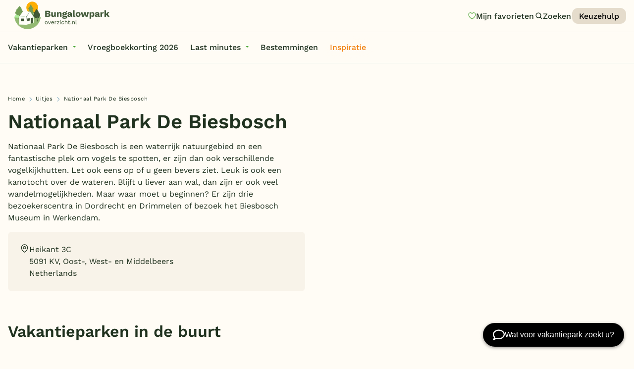

--- FILE ---
content_type: text/html; charset=UTF-8
request_url: https://www.bungalowparkoverzicht.nl/uitje/nationaal-park-de-biesbosch/
body_size: 13712
content:
<!doctype html><html class="no-js " lang="nl"><head><meta charset="utf-8"/><meta content="ie=edge" http-equiv="x-ua-compatible"><meta name="viewport" content="width=device-width, initial-scale=1"><!--
                                                                                                                                                                                                                                                                                                    
  This website is made by stijlbreuk.nl

      _____ __  _   _ ____                    __  
    / ___// /_(_) (_) / /_  ________  __  __/ /__
    \__ \/ __/ / / / / __ \/ ___/ _ \/ / / / //_/
    ___/ / /_/ / / / / /_/ / /  /  __/ /_/ / ,<   
  /____/\__/_/_/ /_/_.___/_/   \___/\__,_/_/|_|  
            /___/  
  
--><link rel="apple-touch-icon" sizes="57x57" href="https://www.bungalowparkoverzicht.nl/app/themes/bungalowparkoverzicht/public/assets/img/favicons/apple-icon-57x57.png"><link rel="apple-touch-icon" sizes="60x60" href="https://www.bungalowparkoverzicht.nl/app/themes/bungalowparkoverzicht/public/assets/img/favicons/apple-icon-60x60.png"><link rel="apple-touch-icon" sizes="72x72" href="https://www.bungalowparkoverzicht.nl/app/themes/bungalowparkoverzicht/public/assets/img/favicons/apple-icon-72x72.png"><link rel="apple-touch-icon" sizes="76x76" href="https://www.bungalowparkoverzicht.nl/app/themes/bungalowparkoverzicht/public/assets/img/favicons/apple-icon-76x76.png"><link rel="apple-touch-icon" sizes="114x114" href="https://www.bungalowparkoverzicht.nl/app/themes/bungalowparkoverzicht/public/assets/img/favicons/apple-icon-114x114.png"><link rel="apple-touch-icon" sizes="120x120" href="https://www.bungalowparkoverzicht.nl/app/themes/bungalowparkoverzicht/public/assets/img/favicons/apple-icon-120x120.png"><link rel="apple-touch-icon" sizes="144x144" href="https://www.bungalowparkoverzicht.nl/app/themes/bungalowparkoverzicht/public/assets/img/favicons/apple-icon-144x144.png"><link rel="apple-touch-icon" sizes="152x152" href="https://www.bungalowparkoverzicht.nl/app/themes/bungalowparkoverzicht/public/assets/img/favicons/apple-icon-152x152.png"><link rel="apple-touch-icon" sizes="180x180" href="https://www.bungalowparkoverzicht.nl/app/themes/bungalowparkoverzicht/public/assets/img/favicons/apple-icon-180x180.png"><link rel="icon" type="image/png" sizes="192x192" href="https://www.bungalowparkoverzicht.nl/app/themes/bungalowparkoverzicht/public/assets/img/favicons/android-icon-192x192.png"><link rel="icon" type="image/png" sizes="32x32" href="https://www.bungalowparkoverzicht.nl/app/themes/bungalowparkoverzicht/public/assets/img/favicons/favicon-32x32.png"><link rel="icon" type="image/png" sizes="96x96" href="https://www.bungalowparkoverzicht.nl/app/themes/bungalowparkoverzicht/public/assets/img/favicons/favicon-96x96.png"><link rel="icon" type="image/png" sizes="16x16" href="https://www.bungalowparkoverzicht.nl/app/themes/bungalowparkoverzicht/public/assets/img/favicons/favicon-16x16.png"><link rel="manifest" href="https://www.bungalowparkoverzicht.nl/app/themes/bungalowparkoverzicht/public/assets/img/favicons/manifest.json"><meta name="msapplication-TileColor" content="#ffffff"><meta name="msapplication-TileImage" content="https://www.bungalowparkoverzicht.nl/app/themes/bungalowparkoverzicht/public/assets/img/favicons/ms-icon-144x144.png"><meta name="theme-color" content="#ffffff"><meta name='robots' content='index, follow, max-image-preview:large, max-snippet:-1, max-video-preview:-1' /><link rel='preload' href='https://www.bungalowparkoverzicht.nl/app/themes/bungalowparkoverzicht/public/css/app.css?ver=0.0.54' as='style'/><link rel='preload' href='https://www.bungalowparkoverzicht.nl/app/plugins/searchwp/assets/css/frontend/search-forms.min.css?ver=4.5.6' as='style'/><link rel='preload' href='https://www.bungalowparkoverzicht.nl/app/themes/bungalowparkoverzicht/public/assets/fonts/work-sans-v19-latin-500.woff2' as='font' type='font/woff2' crossorigin/><link rel='preload' href='https://www.bungalowparkoverzicht.nl/app/themes/bungalowparkoverzicht/public/assets/fonts/work-sans-v19-latin-600.woff2' as='font' type='font/woff2' crossorigin/><link rel='preload' href='https://www.bungalowparkoverzicht.nl/app/themes/bungalowparkoverzicht/public/assets/fonts/work-sans-v19-latin-700.woff2' as='font' type='font/woff2' crossorigin/><link rel='preload' href='https://www.bungalowparkoverzicht.nl/app/themes/bungalowparkoverzicht/public/assets/fonts/work-sans-v19-latin-regular.woff2' as='font' type='font/woff2' crossorigin/><!-- This site is optimized with the Yoast SEO Premium plugin v26.8 (Yoast SEO v26.8) - https://yoast.com/product/yoast-seo-premium-wordpress/ --><title>Nationaal Park De Biesbosch - Bungalowparkoverzicht</title><link rel="canonical" href="https://www.bungalowparkoverzicht.nl/uitje/nationaal-park-de-biesbosch/" /><meta property="og:locale" content="nl_NL" /><meta property="og:type" content="article" /><meta property="og:title" content="Nationaal Park De Biesbosch" /><meta property="og:url" content="https://www.bungalowparkoverzicht.nl/uitje/nationaal-park-de-biesbosch/" /><meta property="og:site_name" content="Bungalowparkoverzicht" /><meta property="article:publisher" content="https://www.facebook.com/bungalowparkoverzicht" /><meta name="twitter:card" content="summary_large_image" /><meta name="twitter:site" content="@bungalowpark" /><script type="application/ld+json" class="yoast-schema-graph">{"@context":"https://schema.org","@graph":[{"@type":"WebPage","@id":"https://www.bungalowparkoverzicht.nl/uitje/nationaal-park-de-biesbosch/","url":"https://www.bungalowparkoverzicht.nl/uitje/nationaal-park-de-biesbosch/","name":"Nationaal Park De Biesbosch - Bungalowparkoverzicht","isPartOf":{"@id":"https://www.bungalowparkoverzicht.nl/#website"},"datePublished":"2011-07-12T14:30:08+00:00","breadcrumb":{"@id":"https://www.bungalowparkoverzicht.nl/uitje/nationaal-park-de-biesbosch/#breadcrumb"},"inLanguage":"nl-NL","potentialAction":[{"@type":"ReadAction","target":["https://www.bungalowparkoverzicht.nl/uitje/nationaal-park-de-biesbosch/"]}]},{"@type":"BreadcrumbList","@id":"https://www.bungalowparkoverzicht.nl/uitje/nationaal-park-de-biesbosch/#breadcrumb","itemListElement":[{"@type":"ListItem","position":1,"name":"Home","item":"https://www.bungalowparkoverzicht.nl/"},{"@type":"ListItem","position":2,"name":"Uitjes","item":"https://www.bungalowparkoverzicht.nl/wat-te-doen-in/"},{"@type":"ListItem","position":3,"name":"Nationaal Park De Biesbosch"}]},{"@type":"WebSite","@id":"https://www.bungalowparkoverzicht.nl/#website","url":"https://www.bungalowparkoverzicht.nl/","name":"Bungalowparkoverzicht","description":"Vind je vakantiepark","publisher":{"@id":"https://www.bungalowparkoverzicht.nl/#organization"},"potentialAction":[{"@type":"SearchAction","target":{"@type":"EntryPoint","urlTemplate":"https://www.bungalowparkoverzicht.nl/?s={search_term_string}"},"query-input":{"@type":"PropertyValueSpecification","valueRequired":true,"valueName":"search_term_string"}}],"inLanguage":"nl-NL"},{"@type":"Organization","@id":"https://www.bungalowparkoverzicht.nl/#organization","name":"Bungalowparkoverzicht.nl","url":"https://www.bungalowparkoverzicht.nl/","logo":{"@type":"ImageObject","inLanguage":"nl-NL","@id":"https://www.bungalowparkoverzicht.nl/#/schema/logo/image/","url":"https://www.bungalowparkoverzicht.nl/app/uploads/2024/07/bungalowparkoverzicht-logo.png","contentUrl":"https://www.bungalowparkoverzicht.nl/app/uploads/2024/07/bungalowparkoverzicht-logo.png","width":696,"height":696,"caption":"Bungalowparkoverzicht.nl"},"image":{"@id":"https://www.bungalowparkoverzicht.nl/#/schema/logo/image/"},"sameAs":["https://www.facebook.com/bungalowparkoverzicht","https://x.com/bungalowpark"]}]}</script><!-- / Yoast SEO Premium plugin. --><link rel='dns-prefetch' href='//chat.holli.nl' /><link rel="alternate" title="oEmbed (JSON)" type="application/json+oembed" href="https://www.bungalowparkoverzicht.nl/wp-json/oembed/1.0/embed?url=https%3A%2F%2Fwww.bungalowparkoverzicht.nl%2Fuitje%2Fnationaal-park-de-biesbosch%2F" /><link rel="alternate" title="oEmbed (XML)" type="text/xml+oembed" href="https://www.bungalowparkoverzicht.nl/wp-json/oembed/1.0/embed?url=https%3A%2F%2Fwww.bungalowparkoverzicht.nl%2Fuitje%2Fnationaal-park-de-biesbosch%2F&#038;format=xml" /><style id='wp-img-auto-sizes-contain-inline-css' type='text/css'>
img:is([sizes=auto i],[sizes^="auto," i]){contain-intrinsic-size:3000px 1500px}
/*# sourceURL=wp-img-auto-sizes-contain-inline-css */
</style><link rel='stylesheet' id='wpmf-gallery-popup-style-css' href='https://www.bungalowparkoverzicht.nl/app/plugins/wp-media-folder/assets/css/display-gallery/magnific-popup.css?ver=0.9.9' type='text/css' media='all' /><link rel='stylesheet' id='wpmf-gallery-style-css' href='https://www.bungalowparkoverzicht.nl/app/plugins/wp-media-folder/assets/css/display-gallery/style-display-gallery.css?ver=6.1.9' type='text/css' media='all' /><link rel='stylesheet' id='wpmf-slick-style-css' href='https://www.bungalowparkoverzicht.nl/app/plugins/wp-media-folder/assets/js/slick/slick.css?ver=6.1.9' type='text/css' media='all' /><link rel='stylesheet' id='wpmf-slick-theme-style-css' href='https://www.bungalowparkoverzicht.nl/app/plugins/wp-media-folder/assets/js/slick/slick-theme.css?ver=6.1.9' type='text/css' media='all' /><link rel='stylesheet' id='wordlift-for-bungalowparkoverzicht-css' href='https://www.bungalowparkoverzicht.nl/app/plugins/wordlift-for-bungalowparkoverzicht/public/css/wordlift-for-bungalowparkoverzicht-public.css?ver=1.9.0-dev' type='text/css' media='all' /><link rel='stylesheet' id='css-css' href='https://www.bungalowparkoverzicht.nl/app/themes/bungalowparkoverzicht/public/css/app.css?ver=0.0.54' type='text/css' media='' /><link rel='stylesheet' id='searchwp-forms-css' href='https://www.bungalowparkoverzicht.nl/app/plugins/searchwp/assets/css/frontend/search-forms.min.css?ver=4.5.6' type='text/css' media='all' /><script type="text/javascript" src="https://www.bungalowparkoverzicht.nl/wp/wp-includes/js/jquery/jquery.min.js?ver=3.7.1" id="jquery-core-js" defer></script><script type="text/javascript" src="https://www.bungalowparkoverzicht.nl/wp/wp-includes/js/jquery/jquery-migrate.min.js?ver=3.4.1" id="jquery-migrate-js" defer></script><script type="text/javascript" src="https://www.bungalowparkoverzicht.nl/app/plugins/wordlift-for-bungalowparkoverzicht/public/js/wordlift-for-bungalowparkoverzicht-public.js?ver=1.9.0-dev" id="wordlift-for-bungalowparkoverzicht-js" defer></script><link rel="EditURI" type="application/rsd+xml" title="RSD" href="https://www.bungalowparkoverzicht.nl/wp/xmlrpc.php?rsd" /><meta name="generator" content="WordPress 6.9" /><link rel='shortlink' href='https://www.bungalowparkoverzicht.nl/?p=101979' /><!-- Google Tag Manager --><script>!function(){"use strict";function l(e){for(var t=e,r=0,n=document.cookie.split(";");r<n.length;r++){var o=n[r].split("=");if(o[0].trim()===t)return o[1]}}function s(e){return localStorage.getItem(e)}function u(e){return window[e]}function A(e,t){e=document.querySelector(e);return t?null==e?void 0:e.getAttribute(t):null==e?void 0:e.textContent}var e=window,t=document,r="script",n="dataLayer",o="https://tag.bungalowparkoverzicht.nl",a="",i="5OUrzgtiggu",c="voXxTdaO=aWQ9R1RNLVA0OEZTNVc0&amp;sort=desc",g="cookie",v="_sbp",E="",d=!1;try{var d=!!g&&(m=navigator.userAgent,!!(m=new RegExp("Version/([0-9._]+)(.*Mobile)?.*Safari.*").exec(m)))&&16.4<=parseFloat(m[1]),f="stapeUserId"===g,I=d&&!f?function(e,t,r){void 0===t&&(t="");var n={cookie:l,localStorage:s,jsVariable:u,cssSelector:A},t=Array.isArray(t)?t:[t];if(e&&n[e])for(var o=n[e],a=0,i=t;a<i.length;a++){var c=i[a],c=r?o(c,r):o(c);if(c)return c}else console.warn("invalid uid source",e)}(g,v,E):void 0;d=d&&(!!I||f)}catch(e){console.error(e)}var m=e,g=(m[n]=m[n]||[],m[n].push({"gtm.start":(new Date).getTime(),event:"gtm.js"}),t.getElementsByTagName(r)[0]),v=I?"&bi="+encodeURIComponent(I):"",E=t.createElement(r),f=(d&&(i=8<i.length?i.replace(/([a-z]{8}$)/,"kp$1"):"kp"+i),!d&&a?a:o);E.async=!0,E.src=f+"/"+i+".js?"+c+v,null!=(e=g.parentNode)&&e.insertBefore(E,g)}();</script><!-- End Google Tag Manager --><script type="application/ld+json" id="wl-jsonld">[{"@context":"http:\/\/schema.org","@id":"http:\/\/data.wordlift.io\/wl01254\/trip\/nationaal-park-de-biesbosch","@type":"WebPage","headline":"Nationaal Park De Biesbosch","url":null,"datePublished":"2011-07-12T16:30:08+02:00","dateModified":"2011-07-12T16:30:08+02:00","publisher":{"@type":"Organization","@id":"http:\/\/data.wordlift.io\/wl01254\/entity\/bungalowparkoverzicht-nl","name":"Bungalowparkoverzicht.nl"},"author":{"@type":"Person","@id":"http:\/\/data.wordlift.io\/wl01254\/author\/jozettomassen","name":"Jozet Tomassen","givenName":"Jozet","familyName":"Tomassen","url":"https:\/\/www.bungalowparkoverzicht.nl\/author\/jozettomassen\/"}}]</script><script>
        (function(d, s) {
            var f = d.getElementsByTagName(s)[0],
                j = d.createElement(s);
            j.async = true;
            j.src = 'https://cdv.bungalowparkoverzicht.nl/weberlo.min.js?ws=6df55acd-f417-4fb5-a471-4f57ef40695d';
            f.parentNode.insertBefore(j, f);
        })(document, 'script');
    </script><style type="text/css" id="wp-custom-css">
			.qw-wrapper {
	background-color: #fffcf5 !important;
}
.sb_filter_container .banner {
	grid-column: span 2;
	background-color: var(--secondary-color-300);
	border-radius: 12px;
	display: inline-flex;
	justify-content: space-around;
	align-items: center;
	padding: 12px 6px;
	border: 2px solid var(--orange);
}

.sb_filter_container .banner .bannertext {
	flex-basis: 50%;
}
@media (max-width: 799px) {
	.sb_filter_container .banner {
		grid-column: span 1;
		display: inline-flex;
		flex-flow: column;
		justify-content: space-around;
		align-items: center;
		text-align: center;
	}
}		</style><script>
	var HOME_URL = "https://www.bungalowparkoverzicht.nl";
var PAGE_URL = "https://www.bungalowparkoverzicht.nl/uitje/nationaal-park-de-biesbosch/";
var DEBUG = 0;
var WP_ENV = "production";
var WP_THEME = "https://www.bungalowparkoverzicht.nl/app/themes/bungalowparkoverzicht";
var VERSION = "0.0.54";
var PAGE_SLUG = "/uitje/nationaal-park-de-biesbosch/";
var PAGE_TITLE = "Nationaal Park De Biesbosch";
var PAGE_TEMPLATE = "page";

</script><script data-cfasync="false" nonce="8652b376-3c63-46c0-91b5-35fcec612ea3">try{(function(w,d){!function(j,k,l,m){if(j.zaraz)console.error("zaraz is loaded twice");else{j[l]=j[l]||{};j[l].executed=[];j.zaraz={deferred:[],listeners:[]};j.zaraz._v="5874";j.zaraz._n="8652b376-3c63-46c0-91b5-35fcec612ea3";j.zaraz.q=[];j.zaraz._f=function(n){return async function(){var o=Array.prototype.slice.call(arguments);j.zaraz.q.push({m:n,a:o})}};for(const p of["track","set","debug"])j.zaraz[p]=j.zaraz._f(p);j.zaraz.init=()=>{var q=k.getElementsByTagName(m)[0],r=k.createElement(m),s=k.getElementsByTagName("title")[0];s&&(j[l].t=k.getElementsByTagName("title")[0].text);j[l].x=Math.random();j[l].w=j.screen.width;j[l].h=j.screen.height;j[l].j=j.innerHeight;j[l].e=j.innerWidth;j[l].l=j.location.href;j[l].r=k.referrer;j[l].k=j.screen.colorDepth;j[l].n=k.characterSet;j[l].o=(new Date).getTimezoneOffset();if(j.dataLayer)for(const t of Object.entries(Object.entries(dataLayer).reduce((u,v)=>({...u[1],...v[1]}),{})))zaraz.set(t[0],t[1],{scope:"page"});j[l].q=[];for(;j.zaraz.q.length;){const w=j.zaraz.q.shift();j[l].q.push(w)}r.defer=!0;for(const x of[localStorage,sessionStorage])Object.keys(x||{}).filter(z=>z.startsWith("_zaraz_")).forEach(y=>{try{j[l]["z_"+y.slice(7)]=JSON.parse(x.getItem(y))}catch{j[l]["z_"+y.slice(7)]=x.getItem(y)}});r.referrerPolicy="origin";r.src="/cdn-cgi/zaraz/s.js?z="+btoa(encodeURIComponent(JSON.stringify(j[l])));q.parentNode.insertBefore(r,q)};["complete","interactive"].includes(k.readyState)?zaraz.init():j.addEventListener("DOMContentLoaded",zaraz.init)}}(w,d,"zarazData","script");window.zaraz._p=async d$=>new Promise(ea=>{if(d$){d$.e&&d$.e.forEach(eb=>{try{const ec=d.querySelector("script[nonce]"),ed=ec?.nonce||ec?.getAttribute("nonce"),ee=d.createElement("script");ed&&(ee.nonce=ed);ee.innerHTML=eb;ee.onload=()=>{d.head.removeChild(ee)};d.head.appendChild(ee)}catch(ef){console.error(`Error executing script: ${eb}\n`,ef)}});Promise.allSettled((d$.f||[]).map(eg=>fetch(eg[0],eg[1])))}ea()});zaraz._p({"e":["(function(w,d){})(window,document)"]});})(window,document)}catch(e){throw fetch("/cdn-cgi/zaraz/t"),e;};</script></head><body
		class="wp-singular trip-template-default single single-trip postid-101979 wp-theme-bungalowparkoverzicht 	 v_intro-color-mode_white v_content-placement_below-menu	
"><a href="#main" class="sb_btn" id="skip-to-content" data-variant="default" data-color="secondary-900" data-size="m">
	Ga naar de content
</a><div class="sb_loader"><div class="sb_loader_inner"><svg version="1.1" xmlns="http://www.w3.org/2000/svg" xmlns:xlink="http://www.w3.org/1999/xlink" x="0px" y="0px" viewbox="0 0 100 100" enable-background="new 0 0 0 0" xml:space="preserve"><path d="M82,35.7C74.1,18,53.4,10.1,35.7,18S10.1,46.6,18,64.3l7.6-3.4c-6-13.5,0-29.3,13.5-35.3s29.3,0,35.3,13.5L82,35.7z"><animateTransform attributename="transform" attributetype="XML" type="rotate" dur="1s" from="0 50 50" to="360 50 50" repeatcount="indefinite"/></path></svg></div></div><nav data-m-type="menu-main" data-anime-type="transform-in"  ><div class="sb_menu-main_top_container"><div class="sb_menu-main_top_container_inner"><div class="sb_menu-main_top_container_right"><ul class="sb_menu-main_menu_secondary sb_btn-group"><a href="https://www.bungalowparkoverzicht.nl/favorieten/" class="sb_btn sb_menu-main_btn-likes" data-variant="naked" data-size="m" aria-label="Mijn favorieten"><span class="sb_menu-main_btn-likes_amount">0</span><svg id="Layer_1" data-name="Layer 1" xmlns="http://www.w3.org/2000/svg" width="500" height="500" viewbox="0 0 500 500"><path class="icon-heart-fill" d="m336.68,99.97c-31.67,0-60.13,17.96-72.51,45.75-2.42,5.41-7.78,8.89-13.7,8.89s-11.29-3.48-13.7-8.89c-12.38-27.79-40.84-45.75-72.52-45.75-43.4,0-78.72,33.63-78.72,74.97,0,118.05,132.57,203.54,164.92,222.64,32.32-19.13,164.94-104.8,164.94-222.64,0-41.34-35.32-74.97-78.72-74.97Z"/><path class="icon-heart-outline" d="m250.47,429.82c-2.42,0-4.83-.59-7.03-1.76-7.67-4.06-187.89-101.52-187.89-253.13,0-57.88,48.77-104.95,108.7-104.95,34.3,0,65.94,15.5,86.21,40.99,20.28-25.48,51.91-40.99,86.21-40.99,59.93,0,108.7,47.08,108.7,104.95,0,151.61-180.21,249.07-187.89,253.13-2.2,1.17-4.61,1.76-7.03,1.76ZM164.26,99.97c-43.4,0-78.72,33.63-78.72,74.97,0,118.05,132.57,203.54,164.92,222.64,32.32-19.13,164.94-104.8,164.94-222.64,0-41.34-35.32-74.97-78.72-74.97-31.67,0-60.13,17.96-72.51,45.75-2.42,5.41-7.78,8.89-13.7,8.89h0c-5.93,0-11.29-3.48-13.7-8.89-12.38-27.79-40.84-45.75-72.52-45.75Z"/></svg><span>
		Mijn favorieten
	</span></a><button class="sb_btn sb_menu-main_btn-search" data-variant="naked" data-size="m" aria-label="Zoeken" data-open-search-overlay><svg role="img" class="sb_icon " aria-label="icoon"><use xmlns:xlink="http://www.w3.org/1999/xlink" xlink:href="https://www.bungalowparkoverzicht.nl/app/themes/bungalowparkoverzicht/public/assets/static/symbols.svg?v=0.0.54#search"/></svg><span>Zoeken</span></button><a href="https://www.bungalowparkoverzicht.nl/vakantiepark-keuzehulp/"class="sb_btn sb_menu-main_menu_secondary_link" data-variant="default" data-color="secondary-400" data-size="s" >
		Keuzehulp
			
	
</a></ul></div></div></div><div class="sb_menu-main_middle"><div class="sb_menu-main_middle_inner"><div class="sb_menu-main_middle_inner_left"><div class="sb_menu-main_menu-primary"><ul class="sb_menu-main_menu-primary_ul dropdown menu" data-alignment="left" data-dropdown-menu><li class="menu-item menu-item-type-custom menu-item-object-custom menu-item-has-children sb_menu-main_menu-primary_li "><a href="https://www.bungalowparkoverzicht.nl/vakantieparken/" class="sb_menu-main_menu-primary_link" data-toggle="jumbo-dropdown">Vakantieparken</a></li><li class="menu-item menu-item-type-custom menu-item-object-custom  sb_menu-main_menu-primary_li "><a href="https://www.bungalowparkoverzicht.nl/vroegboekkorting/" class="sb_menu-main_menu-primary_link" >Vroegboekkorting 2026</a></li><li class="menu-item menu-item-type-post_type menu-item-object-page menu-item-has-children  sb_menu-main_menu-primary_li "><a href="https://www.bungalowparkoverzicht.nl/last-minutes-bungalows/" class="sb_menu-main_menu-primary_link" >Last minutes</a><ul class="sb_menu-main_menu-primary_submenu menu"><li class="sb_menu-main_menu-primary_submenu_li"><a href="https://www.bungalowparkoverzicht.nl/top-10-aanbiedingen/" class="sb_menu-main_menu-primary_submenu_link">
									Top 12 aanbiedingen
								</a></li><li class="sb_menu-main_menu-primary_submenu_li"><a href="https://www.bungalowparkoverzicht.nl/voorjaarsvakantie" class="sb_menu-main_menu-primary_submenu_link">
									Voorjaarsvakantie 2026
								</a></li><li class="sb_menu-main_menu-primary_submenu_li"><a href="https://www.bungalowparkoverzicht.nl/vroegboekkorting/" class="sb_menu-main_menu-primary_submenu_link">
									Vroegboekkorting 2026
								</a></li><li class="sb_menu-main_menu-primary_submenu_li"><a href="https://www.bungalowparkoverzicht.nl/zomervakantie/" class="sb_menu-main_menu-primary_submenu_link">
									Zomervakantie 2026
								</a></li><li class="sb_menu-main_menu-primary_submenu_li"><a href="https://www.bungalowparkoverzicht.nl/vakantiehuis-huren/" class="sb_menu-main_menu-primary_submenu_link">
									Vakantiehuizen
								</a></li><li class="sb_menu-main_menu-primary_submenu_li"><a href="https://www.bungalowparkoverzicht.nl/vakantiepark-keuzehulp/" class="sb_menu-main_menu-primary_submenu_link">
									Vakantiepark keuzehulp
								</a></li></ul></li><li class="menu-item menu-item-type-custom menu-item-object-custom  sb_menu-main_menu-primary_li "><a href="https://www.bungalowparkoverzicht.nl/bestemmingen/" class="sb_menu-main_menu-primary_link" >Bestemmingen</a></li><li class="menu-item menu-item-type-custom menu-item-object-custom  sb_menu-main_menu-primary_li v_is-highlighted"><a href="https://www.bungalowparkoverzicht.nl/inspiratie/" class="sb_menu-main_menu-primary_link" >Inspiratie</a></li></ul></div></div><div class="sb_menu-main_middle_inner_right"></div></div></div></nav><div class="sb_menu-main_menu-overlay" data-mobile-menu-overlay><div class="sb_menu-main_menu-overlay_scroll-container" id="mobile-menu-scroll"><div class="sb_menu-main_menu-overlay_scroll-container_inner"><div class="sb_menu-main_menu-overlay_menu"><div class="sb_menu-main_overlay-menu-primary"><ul class="sb_menu-main_overlay-menu-primary_ul"><li class="sb_menu-main_overlay-menu-primary_li menu-item menu-item-type-post_type menu-item-object-page menu-item-home "><a href="https://www.bungalowparkoverzicht.nl/" class="sb_menu-main_overlay-menu-primary_link">Homepage</a></li><li class="sb_menu-main_overlay-menu-primary_li menu-item menu-item-type-custom menu-item-object-custom "><a href="https://www.bungalowparkoverzicht.nl/vroegboekkorting/" class="sb_menu-main_overlay-menu-primary_link">Vroegboekkorting 2026</a></li><li class="sb_menu-main_overlay-menu-primary_li menu-item menu-item-type-post_type menu-item-object-page menu-item-has-children "><a href="https://www.bungalowparkoverzicht.nl/last-minutes-bungalows/" class="sb_menu-main_overlay-menu-primary_link">Last minutes</a><ul class="sb_menu-main_overlay-menu-primary_submenu"><li class="sb_menu-main_overlay-menu-primary_submenu_li"><a href="https://www.bungalowparkoverzicht.nl/top-10-aanbiedingen/" class="sb_menu-main_overlay-menu-primary_submenu_link">
									Top 12 aanbiedingen
								</a></li><li class="sb_menu-main_overlay-menu-primary_submenu_li"><a href="https://www.bungalowparkoverzicht.nl/vroegboekkorting/" class="sb_menu-main_overlay-menu-primary_submenu_link">
									Vroegboekkorting 2026
								</a></li><li class="sb_menu-main_overlay-menu-primary_submenu_li"><a href="https://www.bungalowparkoverzicht.nl/voorjaarsvakantie/" class="sb_menu-main_overlay-menu-primary_submenu_link">
									Voorjaarsvakantie 2026
								</a></li><li class="sb_menu-main_overlay-menu-primary_submenu_li"><a href="https://www.bungalowparkoverzicht.nl/zomervakantie/" class="sb_menu-main_overlay-menu-primary_submenu_link">
									Zomervakantie 2026
								</a></li><li class="sb_menu-main_overlay-menu-primary_submenu_li"><a href="https://www.bungalowparkoverzicht.nl/vakantiehuis-huren/" class="sb_menu-main_overlay-menu-primary_submenu_link">
									Vakantiehuizen
								</a></li><li class="sb_menu-main_overlay-menu-primary_submenu_li"><a href="https://www.bungalowparkoverzicht.nl/vakantiepark-keuzehulp/" class="sb_menu-main_overlay-menu-primary_submenu_link">
									Vakantiepark keuzehulp
								</a></li></ul></li><li class="sb_menu-main_overlay-menu-primary_li menu-item menu-item-type-post_type menu-item-object-page menu-item-has-children "><a href="https://www.bungalowparkoverzicht.nl/vakantieparken/" class="sb_menu-main_overlay-menu-primary_link">Vakantieparken</a><ul class="sb_menu-main_overlay-menu-primary_submenu"><li class="sb_menu-main_overlay-menu-primary_submenu_li"><a href="https://www.bungalowparkoverzicht.nl/vakantieparken/subtropisch-zwembad/" class="sb_menu-main_overlay-menu-primary_submenu_link">
									Subtropisch zwembad
								</a></li><li class="sb_menu-main_overlay-menu-primary_submenu_li"><a href="https://www.bungalowparkoverzicht.nl/vakantieparken/overdekt-zwembad/" class="sb_menu-main_overlay-menu-primary_submenu_link">
									Overdekt zwembad
								</a></li><li class="sb_menu-main_overlay-menu-primary_submenu_li"><a href="https://www.bungalowparkoverzicht.nl/vakantieparken/wildwaterbaan/" class="sb_menu-main_overlay-menu-primary_submenu_link">
									Wildwaterbaan
								</a></li><li class="sb_menu-main_overlay-menu-primary_submenu_li"><a href="https://www.bungalowparkoverzicht.nl/vakantieparken/indoor-speelparadijs/" class="sb_menu-main_overlay-menu-primary_submenu_link">
									Indoor speeltuin
								</a></li><li class="sb_menu-main_overlay-menu-primary_submenu_li"><a href="https://www.bungalowparkoverzicht.nl/faciliteiten/" class="sb_menu-main_overlay-menu-primary_submenu_link">
									Alle populaire faciliteiten
								</a></li></ul></li><li class="sb_menu-main_overlay-menu-primary_li menu-item menu-item-type-custom menu-item-object-custom "><a href="https://www.bungalowparkoverzicht.nl/vakantiepark-keuzehulp/" class="sb_menu-main_overlay-menu-primary_link">Keuzehulp</a></li><li class="sb_menu-main_overlay-menu-primary_li menu-item menu-item-type-post_type menu-item-object-page menu-item-has-children "><a href="https://www.bungalowparkoverzicht.nl/bestemmingen/" class="sb_menu-main_overlay-menu-primary_link">Bestemmingen</a><ul class="sb_menu-main_overlay-menu-primary_submenu"><li class="sb_menu-main_overlay-menu-primary_submenu_li"><a href="https://www.bungalowparkoverzicht.nl/vakantieparken/nederland/" class="sb_menu-main_overlay-menu-primary_submenu_link">
									Nederland
								</a></li><li class="sb_menu-main_overlay-menu-primary_submenu_li"><a href="https://www.bungalowparkoverzicht.nl/vakantieparken/veluwe/" class="sb_menu-main_overlay-menu-primary_submenu_link">
									Veluwe
								</a></li><li class="sb_menu-main_overlay-menu-primary_submenu_li"><a href="https://www.bungalowparkoverzicht.nl/vakantieparken/texel/" class="sb_menu-main_overlay-menu-primary_submenu_link">
									Texel
								</a></li><li class="sb_menu-main_overlay-menu-primary_submenu_li"><a href="https://www.bungalowparkoverzicht.nl/vakantieparken/limburg/" class="sb_menu-main_overlay-menu-primary_submenu_link">
									Limburg
								</a></li><li class="sb_menu-main_overlay-menu-primary_submenu_li"><a href="https://www.bungalowparkoverzicht.nl/vakantieparken/duitsland/" class="sb_menu-main_overlay-menu-primary_submenu_link">
									Duitsland
								</a></li><li class="sb_menu-main_overlay-menu-primary_submenu_li"><a href="https://www.bungalowparkoverzicht.nl/vakantieparken/belgie/" class="sb_menu-main_overlay-menu-primary_submenu_link">
									België
								</a></li></ul></li><li class="sb_menu-main_overlay-menu-primary_li menu-item menu-item-type-post_type menu-item-object-page "><a href="https://www.bungalowparkoverzicht.nl/blog/" class="sb_menu-main_overlay-menu-primary_link">Blog</a></li></ul></div></div></div></div></div><div class="sb_menu-main_logo"><a href="https://www.bungalowparkoverzicht.nl" class="sb_menu-main_logo_link" aria-label="Bungalowparkoverzicht"><img src="https://www.bungalowparkoverzicht.nl/app/themes/bungalowparkoverzicht/public/assets/img/logo-bungalowparkoverzicht.webp" alt=""></a></div><div class="sb_search-overlay"><button class="sb_btn sb_search-overlay_btn-close" data-variant="naked" data-color="primary-500" data-close-search-overlay><svg role="img" class="sb_icon " aria-label="icoon"><use xmlns:xlink="http://www.w3.org/1999/xlink" xlink:href="https://www.bungalowparkoverzicht.nl/app/themes/bungalowparkoverzicht/public/assets/static/symbols.svg?v=0.0.54#close"/></svg></button><div class="sb_search-overlay_content"><form class="sb_search-overlay_form" action="https://www.bungalowparkoverzicht.nl"><input id="search-input" type="text" name="s" placeholder="" autocomplete="off" data-swplive="true" data-swpconfig="bposearch_config" data-1p-ignore/><button class="sb_btn" data-variant="default" data-color="primary-500" type="submit">
				Zoeken
				<svg role="img" class="sb_icon " aria-label="icoon"><use xmlns:xlink="http://www.w3.org/1999/xlink" xlink:href="https://www.bungalowparkoverzicht.nl/app/themes/bungalowparkoverzicht/public/assets/static/symbols.svg?v=0.0.54#search"/></svg></button></form></div></div><div class="dropdown-pane sb_jumbo-dropdown" id="jumbo-dropdown" data-dropdown data-v-offset="10" data-hover="true" data-hover-pane="true"><div class="sb_jumbo-dropdown_container"><div class="sb_jumbo-dropdown_column"><div class="sb_title sb_jumbo-dropdown_title" data-size="xxs" data-weight="600">Populaire regio's</div><ul class="sb_jumbo-dropdown_column_links"><li><a href="https://www.bungalowparkoverzicht.nl/vakantieparken/nederland/">
								Vakantieparken in Nederland
							</a></li><li><a href="https://www.bungalowparkoverzicht.nl/vakantieparken/texel/">
								Vakantieparken op Texel
							</a></li><li><a href="https://www.bungalowparkoverzicht.nl/vakantieparken/limburg/">
								Vakantieparken in Limburg
							</a></li><li><a href="https://www.bungalowparkoverzicht.nl/vakantieparken/veluwe/">
								Vakantieparken op de Veluwe
							</a></li><li><a href="https://www.bungalowparkoverzicht.nl/vakantieparken/duitsland/">
								Vakantieparken in Duitsland
							</a></li><li><a href="https://www.bungalowparkoverzicht.nl/vakantieparken/belgie/">
								Vakantieparken in België
							</a></li></ul><a href="https://www.bungalowparkoverzicht.nl/bestemmingen/"class="sb_btn" data-variant="naked" data-color="primary" data-size="m"  data-icon-position="right" data-animation="right">
		Alle regio's
						<svg role="img" class="sb_icon " aria-label="icoon"><use xmlns:xlink="http://www.w3.org/1999/xlink" xlink:href="https://www.bungalowparkoverzicht.nl/app/themes/bungalowparkoverzicht/public/assets/static/symbols.svg?v=0.0.54#arrow-right"/></svg></a></div><div class="sb_jumbo-dropdown_column"><div class="sb_title sb_jumbo-dropdown_title" data-size="xxs" data-weight="600">Populaire faciliteiten </div><ul class="sb_jumbo-dropdown_column_links"><li><a href="https://www.bungalowparkoverzicht.nl/vakantieparken/subtropisch-zwembad/">
								Subtropisch zwembad
							</a></li><li><a href="https://www.bungalowparkoverzicht.nl/vakantieparken/zwembad/">
								Zwembad
							</a></li><li><a href="https://www.bungalowparkoverzicht.nl/vakantieparken/wildwaterbaan/">
								Wildwaterbaan
							</a></li><li><a href="https://www.bungalowparkoverzicht.nl/vakantieparken/indoor-speelparadijs/">
								Indoor speeltuin
							</a></li><li><a href="https://www.bungalowparkoverzicht.nl/vakantieparken/midgetgolf/">
								Vakantieparken met midgetgolf
							</a></li><li><a href="https://www.bungalowparkoverzicht.nl/vakantieparken/vissen/">
								Vissen
							</a></li></ul><a href="https://www.bungalowparkoverzicht.nl/faciliteiten/"class="sb_btn" data-variant="naked" data-color="primary" data-size="m"  data-icon-position="right" data-animation="right">
		Alle faciliteiten 
						<svg role="img" class="sb_icon " aria-label="icoon"><use xmlns:xlink="http://www.w3.org/1999/xlink" xlink:href="https://www.bungalowparkoverzicht.nl/app/themes/bungalowparkoverzicht/public/assets/static/symbols.svg?v=0.0.54#arrow-right"/></svg></a></div><div class="sb_jumbo-dropdown_column"><div class="sb_title sb_jumbo-dropdown_title" data-size="xxs" data-weight="600">Vakantiepark-ketens</div><ul class="sb_jumbo-dropdown_column_links"><li><a href="https://www.bungalowparkoverzicht.nl/vakantieparken/topparken/">
								Topparken
							</a></li><li><a href="https://www.bungalowparkoverzicht.nl/vakantieparken/rcn/">
								RCN
							</a></li><li><a href="https://www.bungalowparkoverzicht.nl/vakantieparken/europarcs/">
								Europarcs
							</a></li><li><a href="https://www.bungalowparkoverzicht.nl/vakantieparken/landal-greenparks/">
								Landal GreenParks
							</a></li><li><a href="https://www.bungalowparkoverzicht.nl/vakantieparken/summio-parcs/">
								Summio Parcs
							</a></li></ul><a href="https://www.bungalowparkoverzicht.nl/vakantiepark-ketens/"class="sb_btn" data-variant="naked" data-color="primary" data-size="m"  data-icon-position="right" data-animation="right">
		Alle vakantiepark-ketens
						<svg role="img" class="sb_icon " aria-label="icoon"><use xmlns:xlink="http://www.w3.org/1999/xlink" xlink:href="https://www.bungalowparkoverzicht.nl/app/themes/bungalowparkoverzicht/public/assets/static/symbols.svg?v=0.0.54#arrow-right"/></svg></a></div></div></div><div class="sb_menu-main_hamburger"><button aria-label="Mobile menu" class="sb_menu-main_hamburger_button" data-toggle-menu><span class="burger-icon"></span></button></div><div class="sb_focus-backdrop" data-close-focus-backdrop></div><div class="sb_side-panel"><button class="sb_btn sb_side-panel_btn-close" data-variant="default" data-color="white" data-icon-position="center" data-close-focus-backdrop><svg role="img" class="sb_icon " aria-label="icoon"><use xmlns:xlink="http://www.w3.org/1999/xlink" xlink:href="https://www.bungalowparkoverzicht.nl/app/themes/bungalowparkoverzicht/public/assets/static/symbols.svg?v=0.0.54#close"/></svg></button><div class="sb_side-panel_scroll-container"><div class="sb_side-panel_scroll-container_inner" id="side-panel"></div></div></div><main class="sb_main-container"><section data-s-type="header-content-and-visual" class="v_layout_default "  data-anime-type="transform-in"  ><div class="sb_header-content-and-visual_wrapper"><div class="sb_header-content-and-visual_container"><div class="sb_header-content-and-visual_content"><div class="sb_header-content-and-visual_breadcrumbs"><nav data-s-type="breadcrumbs" data-anime-type="transform-in"  ><div class="sb_breadcrumbs_wrapper" ><span><span><a href="https://www.bungalowparkoverzicht.nl/">Home</a></span><span class="sb_breadcrumbs_divider"></span><span><a href="https://www.bungalowparkoverzicht.nl/wat-te-doen-in/">Uitjes</a></span><span class="sb_breadcrumbs_divider"></span><span class="breadcrumb_last" aria-current="page">Nationaal Park De Biesbosch</span></span></div></nav></div><h1 class="sb_header-content-and-visual_title">Nationaal Park De Biesbosch</h1><div class="sb_header-content-and-visual_text"><p>Nationaal Park De Biesbosch is een waterrijk natuurgebied en een fantastische plek om vogels te spotten, er zijn dan ook verschillende vogelkijkhutten. Let ook eens op of u geen bevers ziet. Leuk is ook een kanotocht over de wateren. Blijft u liever aan wal, dan zijn er ook veel wandelmogelijkheden. Maar waar moet u beginnen? Er zijn drie bezoekerscentra in Dordrecht en Drimmelen of bezoek het Biesbosch Museum in Werkendam.</p></div><div class="sb_header-content-and-visual_info"><div class="sb_header-content-and-visual_info_item"><svg role="img" class="sb_icon " aria-label="icoon"><use xmlns:xlink="http://www.w3.org/1999/xlink" xlink:href="https://www.bungalowparkoverzicht.nl/app/themes/bungalowparkoverzicht/public/assets/static/symbols.svg?v=0.0.54#map-pin"/></svg>
								Heikant 3C
								<br>
								5091 KV, Oost-, West- en Middelbeers
								<br>
								Netherlands

							</div></div></div><div class="sb_header-content-and-visual_visuals"><div class="sb_header-content-and-visual_visual"><picture class="sb_header-content-and-visual_visual_picture"><source media="(min-width: 1024px)" srcset="https://www.bungalowparkoverzicht.nl/app/uploads/2024/04/Biesbosch-1024x683.webp"><img src="https://www.bungalowparkoverzicht.nl/app/uploads/2024/04/Biesbosch-768x512.webp" class="sb_header-content-and-visual_visual_picture_img a_object-fit_cover-cc" alt="" width="800" height="600" loading="eager"/></picture></div></div></div></div></section><section data-s-type="heading" class="v_layout_title-left-btn-right  a_padding-bottom_1 " data-anime-type="transform-in"  ><div class="sb_heading_container a_max-width_"><div class="sb_heading_container_left"><div class="sb_heading_title" ><h2 class="sb_title " data-size="m">Vakantieparken in de buurt</h2></div></div><div class="sb_heading_container_right"></div></div></section><section data-s-type="featured-section" class=" a_padding-top_16 v_layout_slider" data-anime-type="transform-in"   data-amount="6"><div class="sb_featured-section_container" data-anime-elem><div class="sb_featured-section_items" data-flickity='{"freeScroll":false,"wrapAround":false,"pageDots":false,"cellAlign":"left","contain":true,"groupCells":true,"arrowShape":"m46.14,81.84c-1.16,1.16-3.03,1.16-4.19,0l-29.62-29.62c-.56-.56-.87-1.31-.87-2.09s.31-1.54.87-2.09l29.62-29.62c1.16-1.16,3.03-1.16,4.19,0,1.16,1.16,1.16,3.03,0,4.19l-24.56,24.56h63.93c1.64,0,2.96,1.33,2.96,2.96s-1.33,2.96-2.96,2.96H21.58l24.56,24.56c1.16,1.16,1.16,3.03,0,4.19Z","watchCSS":true}'><div class="sb_resort-item"><div class="sb_resort-item_container"><div class="sb_resort-item_top-left"><div class="sb_provider_logo sb_resort-item_provider-logo" data-size="xs" ><img src=" https://www.bungalowparkoverzicht.nl/app/uploads/2024/03/summio-logo.svg" alt=""/></div></div><button class="sb_btn sb_btn-like  sb_resort-item_btn-like" data-variant="naked" data-color="white" data-size="m" data-icon-position="center" data-like="83298" data-like-type="resort"  aria-label="Bewaren"><svg id="Layer_1" data-name="Layer 1" xmlns="http://www.w3.org/2000/svg" width="500" height="500" viewbox="0 0 500 500"><path class="icon-heart-fill" d="m336.68,99.97c-31.67,0-60.13,17.96-72.51,45.75-2.42,5.41-7.78,8.89-13.7,8.89s-11.29-3.48-13.7-8.89c-12.38-27.79-40.84-45.75-72.52-45.75-43.4,0-78.72,33.63-78.72,74.97,0,118.05,132.57,203.54,164.92,222.64,32.32-19.13,164.94-104.8,164.94-222.64,0-41.34-35.32-74.97-78.72-74.97Z"/><path class="icon-heart-outline" d="m250.47,429.82c-2.42,0-4.83-.59-7.03-1.76-7.67-4.06-187.89-101.52-187.89-253.13,0-57.88,48.77-104.95,108.7-104.95,34.3,0,65.94,15.5,86.21,40.99,20.28-25.48,51.91-40.99,86.21-40.99,59.93,0,108.7,47.08,108.7,104.95,0,151.61-180.21,249.07-187.89,253.13-2.2,1.17-4.61,1.76-7.03,1.76ZM164.26,99.97c-43.4,0-78.72,33.63-78.72,74.97,0,118.05,132.57,203.54,164.92,222.64,32.32-19.13,164.94-104.8,164.94-222.64,0-41.34-35.32-74.97-78.72-74.97-31.67,0-60.13,17.96-72.51,45.75-2.42,5.41-7.78,8.89-13.7,8.89h0c-5.93,0-11.29-3.48-13.7-8.89-12.38-27.79-40.84-45.75-72.52-45.75Z"/></svg></button><a href="https://www.bungalowparkoverzicht.nl/vakantiepark/duc-de-brabant/" class="sb_resort-item_visual"><div class="sb_resort-item_visual_wrapper " ><picture class="sb_resort-item_visual_picture"><img src="https://www.bungalowparkoverzicht.nl/app/uploads/2024/03/Summio_Parc_Duc_De_Brabant_Bungalow_4L3_Terras_005-768x512.webp" class="sb_resort-item_visual_picture_img a_object-fit_cover-cc" alt="" width="500" height="300" loading="lazy"/></picture></div></a><div class="sb_resort-item_content"><div><div class="sb_resort-item_top"><div class="sb_resort-item_top_left"><div class="sb_resort-item_location"><svg role="img" class="sb_icon " aria-label="icoon"><use xmlns:xlink="http://www.w3.org/1999/xlink" xlink:href="https://www.bungalowparkoverzicht.nl/app/themes/bungalowparkoverzicht/public/assets/static/symbols.svg?v=0.0.54#map-pin"/></svg>
								
	
				
Diessen, Noord-Brabant
							</div></div><div class="sb_resort-item_top_right"><div class="sb_resort-item_reviews"><div class="sb_resort-item_reviews_amount">1 reviews</div><div class="sb_resort-item_reviews_score">9,0</div></div></div></div><a href="https://www.bungalowparkoverzicht.nl/vakantiepark/duc-de-brabant/" class="sb_resort-item_title">Summio Parc Duc de Brabant</a><ul class="sb_resort-item_usps"><li>Vrijstaande bungalows in het groen</li><li>Buitenzwembad, minigolf en speeltuin</li><li>Dagje Efteling en Safaripark Beekse Bergen</li></ul><div class="sb_resort-item_byline">Op <b>4 km</b> afstand</div><div class="sb_resort-item_themes"><div class="sb_btn" data-variant="pill" data-color="secondary-300" data-size="xs" >
		Jonge gezinnen
			
	
</div><div class="sb_btn" data-variant="pill" data-color="secondary-300" data-size="xs" >
		Kindvriendelijk
			
	
</div><div class="sb_btn" data-variant="pill" data-color="secondary-300" data-size="xs" >
		Rust &amp; natuur
			
	
</div><div class="sb_btn" data-variant="pill" data-color="secondary-300" data-size="xs" >
		Familie
			
	
</div></div></div><a href="https://www.bungalowparkoverzicht.nl/vakantiepark/duc-de-brabant/"class="sb_btn sb_resort-item_btn" data-variant="default" data-color="primary" data-size="s"  data-icon-position="none" data-expand="expand" data-rounded="semi">
		Bekijk vakantiepark
			
	
</a></div></div></div><div class="sb_resort-item"><div class="sb_resort-item_container"><div class="sb_resort-item_top-left"></div><button class="sb_btn sb_btn-like  sb_resort-item_btn-like" data-variant="naked" data-color="white" data-size="m" data-icon-position="center" data-like="99881" data-like-type="resort"  aria-label="Bewaren"><svg id="Layer_1" data-name="Layer 1" xmlns="http://www.w3.org/2000/svg" width="500" height="500" viewbox="0 0 500 500"><path class="icon-heart-fill" d="m336.68,99.97c-31.67,0-60.13,17.96-72.51,45.75-2.42,5.41-7.78,8.89-13.7,8.89s-11.29-3.48-13.7-8.89c-12.38-27.79-40.84-45.75-72.52-45.75-43.4,0-78.72,33.63-78.72,74.97,0,118.05,132.57,203.54,164.92,222.64,32.32-19.13,164.94-104.8,164.94-222.64,0-41.34-35.32-74.97-78.72-74.97Z"/><path class="icon-heart-outline" d="m250.47,429.82c-2.42,0-4.83-.59-7.03-1.76-7.67-4.06-187.89-101.52-187.89-253.13,0-57.88,48.77-104.95,108.7-104.95,34.3,0,65.94,15.5,86.21,40.99,20.28-25.48,51.91-40.99,86.21-40.99,59.93,0,108.7,47.08,108.7,104.95,0,151.61-180.21,249.07-187.89,253.13-2.2,1.17-4.61,1.76-7.03,1.76ZM164.26,99.97c-43.4,0-78.72,33.63-78.72,74.97,0,118.05,132.57,203.54,164.92,222.64,32.32-19.13,164.94-104.8,164.94-222.64,0-41.34-35.32-74.97-78.72-74.97-31.67,0-60.13,17.96-72.51,45.75-2.42,5.41-7.78,8.89-13.7,8.89h0c-5.93,0-11.29-3.48-13.7-8.89-12.38-27.79-40.84-45.75-72.52-45.75Z"/></svg></button><a href="https://www.bungalowparkoverzicht.nl/vakantiepark/latour/" class="sb_resort-item_visual"><div class="sb_resort-item_visual_wrapper " ><picture class="sb_resort-item_visual_picture"><img src="https://www.bungalowparkoverzicht.nl/app/uploads/2024/03/vakantiepark-latour-11-768x512.webp" class="sb_resort-item_visual_picture_img a_object-fit_cover-cc" alt="" width="500" height="300" loading="lazy"/></picture></div></a><div class="sb_resort-item_content"><div><div class="sb_resort-item_top"><div class="sb_resort-item_top_left"><div class="sb_resort-item_location"><svg role="img" class="sb_icon " aria-label="icoon"><use xmlns:xlink="http://www.w3.org/1999/xlink" xlink:href="https://www.bungalowparkoverzicht.nl/app/themes/bungalowparkoverzicht/public/assets/static/symbols.svg?v=0.0.54#map-pin"/></svg>
								
	
				
Oirschot, Noord-Brabant
							</div></div><div class="sb_resort-item_top_right"></div></div><a href="https://www.bungalowparkoverzicht.nl/vakantiepark/latour/" class="sb_resort-item_title">Vakantiepark Latour</a><ul class="sb_resort-item_usps"><li>Gastvrij en rustig vakantiepark</li><li>Ideale uitvalsbasis om te wandelen of te fietsen</li><li>Ecovilla, wellness of groepswoning boekbaar</li></ul><div class="sb_resort-item_byline">Op <b>6 km</b> afstand</div><div class="sb_resort-item_themes"><div class="sb_btn" data-variant="pill" data-color="secondary-300" data-size="xs" >
		Rust &amp; natuur
			
	
</div></div></div><a href="https://www.bungalowparkoverzicht.nl/vakantiepark/latour/"class="sb_btn sb_resort-item_btn" data-variant="default" data-color="primary" data-size="s"  data-icon-position="none" data-expand="expand" data-rounded="semi">
		Bekijk vakantiepark
			
	
</a></div></div></div><div class="sb_resort-item"><div class="sb_resort-item_container"><div class="sb_resort-item_top-left"><div class="sb_provider_logo sb_resort-item_provider-logo" data-size="xs" ><img src=" https://www.bungalowparkoverzicht.nl/app/uploads/2024/01/Affiliates-2330x1000-no-descriptor.svg" alt=""/></div></div><button class="sb_btn sb_btn-like  sb_resort-item_btn-like" data-variant="naked" data-color="white" data-size="m" data-icon-position="center" data-like="30592" data-like-type="resort"  aria-label="Bewaren"><svg id="Layer_1" data-name="Layer 1" xmlns="http://www.w3.org/2000/svg" width="500" height="500" viewbox="0 0 500 500"><path class="icon-heart-fill" d="m336.68,99.97c-31.67,0-60.13,17.96-72.51,45.75-2.42,5.41-7.78,8.89-13.7,8.89s-11.29-3.48-13.7-8.89c-12.38-27.79-40.84-45.75-72.52-45.75-43.4,0-78.72,33.63-78.72,74.97,0,118.05,132.57,203.54,164.92,222.64,32.32-19.13,164.94-104.8,164.94-222.64,0-41.34-35.32-74.97-78.72-74.97Z"/><path class="icon-heart-outline" d="m250.47,429.82c-2.42,0-4.83-.59-7.03-1.76-7.67-4.06-187.89-101.52-187.89-253.13,0-57.88,48.77-104.95,108.7-104.95,34.3,0,65.94,15.5,86.21,40.99,20.28-25.48,51.91-40.99,86.21-40.99,59.93,0,108.7,47.08,108.7,104.95,0,151.61-180.21,249.07-187.89,253.13-2.2,1.17-4.61,1.76-7.03,1.76ZM164.26,99.97c-43.4,0-78.72,33.63-78.72,74.97,0,118.05,132.57,203.54,164.92,222.64,32.32-19.13,164.94-104.8,164.94-222.64,0-41.34-35.32-74.97-78.72-74.97-31.67,0-60.13,17.96-72.51,45.75-2.42,5.41-7.78,8.89-13.7,8.89h0c-5.93,0-11.29-3.48-13.7-8.89-12.38-27.79-40.84-45.75-72.52-45.75Z"/></svg></button><a href="https://www.bungalowparkoverzicht.nl/vakantiepark/klein-oisterwijk/" class="sb_resort-item_visual"><div class="sb_resort-item_visual_wrapper " ><picture class="sb_resort-item_visual_picture"><img src="https://www.bungalowparkoverzicht.nl/app/uploads/2024/06/7970157-3x2-1.webp" class="sb_resort-item_visual_picture_img a_object-fit_cover-cc" alt="" width="500" height="300" loading="lazy"/></picture></div></a><div class="sb_resort-item_content"><div><div class="sb_resort-item_top"><div class="sb_resort-item_top_left"><div class="sb_resort-item_location"><svg role="img" class="sb_icon " aria-label="icoon"><use xmlns:xlink="http://www.w3.org/1999/xlink" xlink:href="https://www.bungalowparkoverzicht.nl/app/themes/bungalowparkoverzicht/public/assets/static/symbols.svg?v=0.0.54#map-pin"/></svg>
								
	
				
Oisterwijk, Noord-Brabant
							</div></div><div class="sb_resort-item_top_right"></div></div><a href="https://www.bungalowparkoverzicht.nl/vakantiepark/klein-oisterwijk/" class="sb_resort-item_title">Klein Oisterwijk</a><ul class="sb_resort-item_usps"><li>Talloze outdoor-activiteiten</li><li>Prachtig strandje en luxe terras</li><li>Aan de Oisterwijkse Bossen en Vennen</li></ul><div class="sb_resort-item_byline">Op <b>8 km</b> afstand</div><div class="sb_resort-item_themes"><div class="sb_btn" data-variant="pill" data-color="secondary-300" data-size="xs" >
		Rust &amp; natuur
			
	
</div><div class="sb_btn" data-variant="pill" data-color="secondary-300" data-size="xs" >
		Fietsen
			
	
</div><div class="sb_btn" data-variant="pill" data-color="secondary-300" data-size="xs" >
		Kleinschalig
			
	
</div></div></div><a href="https://www.bungalowparkoverzicht.nl/vakantiepark/klein-oisterwijk/"class="sb_btn sb_resort-item_btn" data-variant="default" data-color="primary" data-size="s"  data-icon-position="none" data-expand="expand" data-rounded="semi">
		Bekijk vakantiepark
			
	
</a></div></div></div><div class="sb_resort-item"><div class="sb_resort-item_container"><div class="sb_resort-item_top-left"><div class="sb_provider_logo sb_resort-item_provider-logo" data-size="xs" ><img src=" https://www.bungalowparkoverzicht.nl/app/uploads/2024/03/topparken-logo-1.svg" alt=""/></div></div><button class="sb_btn sb_btn-like  sb_resort-item_btn-like" data-variant="naked" data-color="white" data-size="m" data-icon-position="center" data-like="120579" data-like-type="resort"  aria-label="Bewaren"><svg id="Layer_1" data-name="Layer 1" xmlns="http://www.w3.org/2000/svg" width="500" height="500" viewbox="0 0 500 500"><path class="icon-heart-fill" d="m336.68,99.97c-31.67,0-60.13,17.96-72.51,45.75-2.42,5.41-7.78,8.89-13.7,8.89s-11.29-3.48-13.7-8.89c-12.38-27.79-40.84-45.75-72.52-45.75-43.4,0-78.72,33.63-78.72,74.97,0,118.05,132.57,203.54,164.92,222.64,32.32-19.13,164.94-104.8,164.94-222.64,0-41.34-35.32-74.97-78.72-74.97Z"/><path class="icon-heart-outline" d="m250.47,429.82c-2.42,0-4.83-.59-7.03-1.76-7.67-4.06-187.89-101.52-187.89-253.13,0-57.88,48.77-104.95,108.7-104.95,34.3,0,65.94,15.5,86.21,40.99,20.28-25.48,51.91-40.99,86.21-40.99,59.93,0,108.7,47.08,108.7,104.95,0,151.61-180.21,249.07-187.89,253.13-2.2,1.17-4.61,1.76-7.03,1.76ZM164.26,99.97c-43.4,0-78.72,33.63-78.72,74.97,0,118.05,132.57,203.54,164.92,222.64,32.32-19.13,164.94-104.8,164.94-222.64,0-41.34-35.32-74.97-78.72-74.97-31.67,0-60.13,17.96-72.51,45.75-2.42,5.41-7.78,8.89-13.7,8.89h0c-5.93,0-11.29-3.48-13.7-8.89-12.38-27.79-40.84-45.75-72.52-45.75Z"/></svg></button><a href="https://www.bungalowparkoverzicht.nl/vakantiepark/resort-de-brabantse-kempen/" class="sb_resort-item_visual"><div class="sb_resort-item_visual_wrapper " ><picture class="sb_resort-item_visual_picture"><img src="https://www.bungalowparkoverzicht.nl/app/uploads/2017/03/Resort-de-Brabantse-Kempen-13-768x512.webp" class="sb_resort-item_visual_picture_img a_object-fit_cover-cc" alt="" width="500" height="300" loading="lazy"/></picture></div></a><div class="sb_resort-item_content"><div><div class="sb_resort-item_top"><div class="sb_resort-item_top_left"><div class="sb_resort-item_location"><svg role="img" class="sb_icon " aria-label="icoon"><use xmlns:xlink="http://www.w3.org/1999/xlink" xlink:href="https://www.bungalowparkoverzicht.nl/app/themes/bungalowparkoverzicht/public/assets/static/symbols.svg?v=0.0.54#map-pin"/></svg>
								
	
				
Lage Mierde, Noord-Brabant
							</div></div><div class="sb_resort-item_top_right"><div class="sb_resort-item_reviews"><div class="sb_resort-item_reviews_amount">0 reviews</div><div class="sb_resort-item_reviews_score">0,0</div></div></div></div><a href="https://www.bungalowparkoverzicht.nl/vakantiepark/resort-de-brabantse-kempen/" class="sb_resort-item_title">Resort de Brabantse Kempen</a><ul class="sb_resort-item_usps"><li>Buitenbad, padelbaan en restaurant</li><li>Dagje Efteling en Safaripark Beekse Bergen</li><li>Wandelen in natuurgebied de Brabantse Kempen</li></ul><div class="sb_resort-item_byline">Op <b>9 km</b> afstand</div><div class="sb_resort-item_themes"><div class="sb_btn" data-variant="pill" data-color="secondary-300" data-size="xs" >
		Rust &amp; natuur
			
	
</div><div class="sb_btn" data-variant="pill" data-color="secondary-300" data-size="xs" >
		Fietsen
			
	
</div></div></div><a href="https://www.bungalowparkoverzicht.nl/vakantiepark/resort-de-brabantse-kempen/"class="sb_btn sb_resort-item_btn" data-variant="default" data-color="primary" data-size="s"  data-icon-position="none" data-expand="expand" data-rounded="semi">
		Bekijk vakantiepark
			
	
</a></div></div></div><div class="sb_resort-item"><div class="sb_resort-item_container"><div class="sb_resort-item_top-left"><div class="sb_provider_logo sb_resort-item_provider-logo" data-size="xs" ><img src=" https://www.bungalowparkoverzicht.nl/app/uploads/2024/03/libema-logo-1.svg" alt=""/></div></div><button class="sb_btn sb_btn-like  sb_resort-item_btn-like" data-variant="naked" data-color="white" data-size="m" data-icon-position="center" data-like="100007" data-like-type="resort"  aria-label="Bewaren"><svg id="Layer_1" data-name="Layer 1" xmlns="http://www.w3.org/2000/svg" width="500" height="500" viewbox="0 0 500 500"><path class="icon-heart-fill" d="m336.68,99.97c-31.67,0-60.13,17.96-72.51,45.75-2.42,5.41-7.78,8.89-13.7,8.89s-11.29-3.48-13.7-8.89c-12.38-27.79-40.84-45.75-72.52-45.75-43.4,0-78.72,33.63-78.72,74.97,0,118.05,132.57,203.54,164.92,222.64,32.32-19.13,164.94-104.8,164.94-222.64,0-41.34-35.32-74.97-78.72-74.97Z"/><path class="icon-heart-outline" d="m250.47,429.82c-2.42,0-4.83-.59-7.03-1.76-7.67-4.06-187.89-101.52-187.89-253.13,0-57.88,48.77-104.95,108.7-104.95,34.3,0,65.94,15.5,86.21,40.99,20.28-25.48,51.91-40.99,86.21-40.99,59.93,0,108.7,47.08,108.7,104.95,0,151.61-180.21,249.07-187.89,253.13-2.2,1.17-4.61,1.76-7.03,1.76ZM164.26,99.97c-43.4,0-78.72,33.63-78.72,74.97,0,118.05,132.57,203.54,164.92,222.64,32.32-19.13,164.94-104.8,164.94-222.64,0-41.34-35.32-74.97-78.72-74.97-31.67,0-60.13,17.96-72.51,45.75-2.42,5.41-7.78,8.89-13.7,8.89h0c-5.93,0-11.29-3.48-13.7-8.89-12.38-27.79-40.84-45.75-72.52-45.75Z"/></svg></button><a href="https://www.bungalowparkoverzicht.nl/vakantiepark/safari-resort-beekse-bergen/" class="sb_resort-item_visual"><div class="sb_resort-item_visual_wrapper " ><picture class="sb_resort-item_visual_picture"><img src="https://www.bungalowparkoverzicht.nl/app/uploads/2024/03/safari-resort-beekse-bergen-20-768x516.webp" class="sb_resort-item_visual_picture_img a_object-fit_cover-cc" alt="" width="500" height="300" loading="lazy"/></picture></div></a><div class="sb_resort-item_content"><div><div class="sb_resort-item_top"><div class="sb_resort-item_top_left"><div class="sb_resort-item_location"><svg role="img" class="sb_icon " aria-label="icoon"><use xmlns:xlink="http://www.w3.org/1999/xlink" xlink:href="https://www.bungalowparkoverzicht.nl/app/themes/bungalowparkoverzicht/public/assets/static/symbols.svg?v=0.0.54#map-pin"/></svg>
								
	
				
Hilvarenbeek, Noord-Brabant
							</div></div><div class="sb_resort-item_top_right"><div class="sb_resort-item_reviews"><div class="sb_resort-item_reviews_amount">2 reviews</div><div class="sb_resort-item_reviews_score">9,5</div></div></div></div><a href="https://www.bungalowparkoverzicht.nl/vakantiepark/safari-resort-beekse-bergen/" class="sb_resort-item_title">Safari Resort Beekse Bergen</a><ul class="sb_resort-item_usps"><li>Binnenzwembad in safari-sfeer</li><li>Overnacht aan savannes vol wilde dieren</li><li>Gratis toegang tot Safari- en Speelland Beekse Bergen</li></ul><div class="sb_resort-item_byline">Op <b>9 km</b> afstand</div><div class="sb_resort-item_themes"><div class="sb_btn" data-variant="pill" data-color="secondary-300" data-size="xs" >
		Kindvriendelijk
			
	
</div><div class="sb_btn" data-variant="pill" data-color="secondary-300" data-size="xs" >
		Rust &amp; natuur
			
	
</div><div class="sb_btn" data-variant="pill" data-color="secondary-300" data-size="xs" >
		Familie
			
	
</div><div class="sb_btn" data-variant="pill" data-color="secondary-300" data-size="xs" >
		Jonge gezinnen
			
	
</div></div></div><a href="https://www.bungalowparkoverzicht.nl/vakantiepark/safari-resort-beekse-bergen/"class="sb_btn sb_resort-item_btn" data-variant="default" data-color="primary" data-size="s"  data-icon-position="none" data-expand="expand" data-rounded="semi">
		Bekijk vakantiepark
			
	
</a></div></div></div><div class="sb_resort-item"><div class="sb_resort-item_container"><div class="sb_resort-item_top-left"><div class="sb_provider_logo sb_resort-item_provider-logo" data-size="xs" ><img src=" https://www.bungalowparkoverzicht.nl/app/uploads/2024/03/libema-logo-1.svg" alt=""/></div></div><button class="sb_btn sb_btn-like  sb_resort-item_btn-like" data-variant="naked" data-color="white" data-size="m" data-icon-position="center" data-like="100181" data-like-type="resort"  aria-label="Bewaren"><svg id="Layer_1" data-name="Layer 1" xmlns="http://www.w3.org/2000/svg" width="500" height="500" viewbox="0 0 500 500"><path class="icon-heart-fill" d="m336.68,99.97c-31.67,0-60.13,17.96-72.51,45.75-2.42,5.41-7.78,8.89-13.7,8.89s-11.29-3.48-13.7-8.89c-12.38-27.79-40.84-45.75-72.52-45.75-43.4,0-78.72,33.63-78.72,74.97,0,118.05,132.57,203.54,164.92,222.64,32.32-19.13,164.94-104.8,164.94-222.64,0-41.34-35.32-74.97-78.72-74.97Z"/><path class="icon-heart-outline" d="m250.47,429.82c-2.42,0-4.83-.59-7.03-1.76-7.67-4.06-187.89-101.52-187.89-253.13,0-57.88,48.77-104.95,108.7-104.95,34.3,0,65.94,15.5,86.21,40.99,20.28-25.48,51.91-40.99,86.21-40.99,59.93,0,108.7,47.08,108.7,104.95,0,151.61-180.21,249.07-187.89,253.13-2.2,1.17-4.61,1.76-7.03,1.76ZM164.26,99.97c-43.4,0-78.72,33.63-78.72,74.97,0,118.05,132.57,203.54,164.92,222.64,32.32-19.13,164.94-104.8,164.94-222.64,0-41.34-35.32-74.97-78.72-74.97-31.67,0-60.13,17.96-72.51,45.75-2.42,5.41-7.78,8.89-13.7,8.89h0c-5.93,0-11.29-3.48-13.7-8.89-12.38-27.79-40.84-45.75-72.52-45.75Z"/></svg></button><a href="https://www.bungalowparkoverzicht.nl/vakantiepark/beekse-bergen/" class="sb_resort-item_visual"><div class="sb_resort-item_visual_wrapper " ><picture class="sb_resort-item_visual_picture"><img src="https://www.bungalowparkoverzicht.nl/app/uploads/2024/03/vakantiepark-beekse-bergen-13-768x516.webp" class="sb_resort-item_visual_picture_img a_object-fit_cover-cc" alt="" width="500" height="300" loading="lazy"/></picture></div></a><div class="sb_resort-item_content"><div><div class="sb_resort-item_top"><div class="sb_resort-item_top_left"><div class="sb_resort-item_location"><svg role="img" class="sb_icon " aria-label="icoon"><use xmlns:xlink="http://www.w3.org/1999/xlink" xlink:href="https://www.bungalowparkoverzicht.nl/app/themes/bungalowparkoverzicht/public/assets/static/symbols.svg?v=0.0.54#map-pin"/></svg>
								
	
				
Hilvarenbeek, Noord-Brabant
							</div></div><div class="sb_resort-item_top_right"><div class="sb_resort-item_reviews"><div class="sb_resort-item_reviews_amount">2 reviews</div><div class="sb_resort-item_reviews_score">8,5</div></div></div></div><a href="https://www.bungalowparkoverzicht.nl/vakantiepark/beekse-bergen/" class="sb_resort-item_title">Vakantiepark Lake Resort</a><ul class="sb_resort-item_usps"><li>Overnacht in Afrikaanse sferen</li><li>Bosrijke omgeving, aan het Victoriameer</li><li>Outdoor, water- en speelactiviteiten voor alle leeftijden</li></ul><div class="sb_resort-item_byline">Op <b>9 km</b> afstand</div><div class="sb_resort-item_themes"><div class="sb_btn" data-variant="pill" data-color="secondary-300" data-size="xs" >
		Kindvriendelijk
			
	
</div><div class="sb_btn" data-variant="pill" data-color="secondary-300" data-size="xs" >
		Vissen
			
	
</div><div class="sb_btn" data-variant="pill" data-color="secondary-300" data-size="xs" >
		Familie
			
	
</div><div class="sb_btn" data-variant="pill" data-color="secondary-300" data-size="xs" >
		Jonge gezinnen
			
	
</div></div></div><a href="https://www.bungalowparkoverzicht.nl/vakantiepark/beekse-bergen/"class="sb_btn sb_resort-item_btn" data-variant="default" data-color="primary" data-size="s"  data-icon-position="none" data-expand="expand" data-rounded="semi">
		Bekijk vakantiepark
			
	
</a></div></div></div></div></div></section><section data-s-type="heading" class="v_layout_title-left-btn-right  a_padding-top_1 a_padding-bottom_1 " data-anime-type="transform-in"  ><div class="sb_heading_container a_max-width_"><div class="sb_heading_container_left"><div class="sb_heading_title" ><h2 class="sb_title " data-size="m">Populaire artikelen</h2></div></div><div class="sb_heading_container_right"></div></div></section><section data-s-type="featured-section" class=" a_padding-top_16 v_layout_slider" data-anime-type="transform-in"   data-amount="5"><div class="sb_featured-section_container" data-anime-elem><div class="sb_featured-section_items" data-flickity='{"freeScroll":false,"wrapAround":false,"pageDots":false,"cellAlign":"left","contain":true,"groupCells":true,"arrowShape":"m46.14,81.84c-1.16,1.16-3.03,1.16-4.19,0l-29.62-29.62c-.56-.56-.87-1.31-.87-2.09s.31-1.54.87-2.09l29.62-29.62c1.16-1.16,3.03-1.16,4.19,0,1.16,1.16,1.16,3.03,0,4.19l-24.56,24.56h63.93c1.64,0,2.96,1.33,2.96,2.96s-1.33,2.96-2.96,2.96H21.58l24.56,24.56c1.16,1.16,1.16,3.03,0,4.19Z","watchCSS":true}'><a href="https://www.bungalowparkoverzicht.nl/inspiratie/schaatsen-vanuit-een-vakantiepark-in-friesland/" class="sb_post-item"><div class="sb_post-item_container"><div class="sb_post-item_visual"><picture class="sb_post-item_visual_picture"><img src="https://www.bungalowparkoverzicht.nl/app/uploads/2025/10/schaatsen-natuurijs-768x724.webp" class="sb_post-item_visual_picture_img a_object-fit_cover-cc" alt="" width="300" height="200" loading="lazy"/></picture></div><div class="sb_post-item_content"><div class="sb_post-item_title">Schaatsen vanuit een vakantiepark in Friesland</div><div class="sb_post-item_description">Ontdek de mooiste vakantieparken in Friesland, waar u bij vorst zó het ijs op stapt. Winter, schaatsen en rust in één!</div><div class="sb_btn sb_post-item_arrow" data-variant="naked" data-color="primary" data-size="m"  data-icon-position="right">
		Lees meer
						<svg role="img" class="sb_icon " aria-label="icoon"><use xmlns:xlink="http://www.w3.org/1999/xlink" xlink:href="https://www.bungalowparkoverzicht.nl/app/themes/bungalowparkoverzicht/public/assets/static/symbols.svg?v=0.0.54#arrow-right"/></svg></div></div></div></a><a href="https://www.bungalowparkoverzicht.nl/inspiratie/winterproof-bungalowvakantie/" class="sb_post-item"><div class="sb_post-item_container"><div class="sb_post-item_visual"><picture class="sb_post-item_visual_picture"><img src="https://www.bungalowparkoverzicht.nl/app/uploads/2025/10/hof-van-saksen-winter-2-768x509.webp" class="sb_post-item_visual_picture_img a_object-fit_cover-cc" alt="" width="300" height="200" loading="lazy"/></picture></div><div class="sb_post-item_content"><div class="sb_post-item_title">De magie van de winter: gezelligheid op het vakantiepark</div><div class="sb_post-item_description">Steeds meer vakantieparken omarmen het knusse wintergevoel met luxe huisjes, lichtjes en de warmte van samen zijn.</div><div class="sb_btn sb_post-item_arrow" data-variant="naked" data-color="primary" data-size="m"  data-icon-position="right">
		Lees meer
						<svg role="img" class="sb_icon " aria-label="icoon"><use xmlns:xlink="http://www.w3.org/1999/xlink" xlink:href="https://www.bungalowparkoverzicht.nl/app/themes/bungalowparkoverzicht/public/assets/static/symbols.svg?v=0.0.54#arrow-right"/></svg></div></div></div></a><a href="https://www.bungalowparkoverzicht.nl/inspiratie/korte-vakantie/" class="sb_post-item"><div class="sb_post-item_container"><div class="sb_post-item_visual"><picture class="sb_post-item_visual_picture"><img src="https://www.bungalowparkoverzicht.nl/app/uploads/2024/04/landal-waufsberg-2-768x509.webp" class="sb_post-item_visual_picture_img a_object-fit_cover-cc" alt="" width="300" height="200" loading="lazy"/></picture></div><div class="sb_post-item_content"><div class="sb_post-item_title">Korte vakantie in Nederland: Vakantieparken binnen 3 uur rijden van Utrecht</div><div class="sb_post-item_description">Korte vakantie nodig? De mooiste vakantieparken op slechts 2 à 3 uur rijden van Utrecht. Dichtbij, maar met dat echte vakantiegevoel.</div><div class="sb_btn sb_post-item_arrow" data-variant="naked" data-color="primary" data-size="m"  data-icon-position="right">
		Lees meer
						<svg role="img" class="sb_icon " aria-label="icoon"><use xmlns:xlink="http://www.w3.org/1999/xlink" xlink:href="https://www.bungalowparkoverzicht.nl/app/themes/bungalowparkoverzicht/public/assets/static/symbols.svg?v=0.0.54#arrow-right"/></svg></div></div></div></a><a href="https://www.bungalowparkoverzicht.nl/nieuws/onderzoek-vakantiegewoontes/" class="sb_post-item"><div class="sb_post-item_container"><div class="sb_post-item_visual"><picture class="sb_post-item_visual_picture"><img src="https://www.bungalowparkoverzicht.nl/app/uploads/2025/10/typische-vakantiegewoontes-nederlanders-768x448.webp" class="sb_post-item_visual_picture_img a_object-fit_cover-cc" alt="" width="300" height="200" loading="lazy"/></picture></div><div class="sb_post-item_content"><div class="sb_post-item_title">Onderzoek: dit zijn de typische vakantiegewoontes van Nederlanders</div><div class="sb_post-item_description">Veel Nederlanders hebben zo hun gewoontes op vakantie. Waar herkennen we onszelf in? Bungalowparkoverzicht.nl zocht het uit!
</div><div class="sb_btn sb_post-item_arrow" data-variant="naked" data-color="primary" data-size="m"  data-icon-position="right">
		Lees meer
						<svg role="img" class="sb_icon " aria-label="icoon"><use xmlns:xlink="http://www.w3.org/1999/xlink" xlink:href="https://www.bungalowparkoverzicht.nl/app/themes/bungalowparkoverzicht/public/assets/static/symbols.svg?v=0.0.54#arrow-right"/></svg></div></div></div></a><a href="https://www.bungalowparkoverzicht.nl/inspiratie/luxe-campings-in-nederland/" class="sb_post-item"><div class="sb_post-item_container"><div class="sb_post-item_visual"><picture class="sb_post-item_visual_picture"><img src="https://www.bungalowparkoverzicht.nl/app/uploads/2024/04/de-leistert-safaritenten-768x498.webp" class="sb_post-item_visual_picture_img a_object-fit_cover-cc" alt="" width="300" height="200" loading="lazy"/></picture></div><div class="sb_post-item_content"><div class="sb_post-item_title">Luxe campings in Nederland: De 10 mooiste glampings plekjes</div><div class="sb_post-item_description">Ontspan in stijl op de mooiste luxe campings van Nederland. Van safaritenten tot wellnesslodges: dit zijn de 10 mooiste glamping plekken.</div><div class="sb_btn sb_post-item_arrow" data-variant="naked" data-color="primary" data-size="m"  data-icon-position="right">
		Lees meer
						<svg role="img" class="sb_icon " aria-label="icoon"><use xmlns:xlink="http://www.w3.org/1999/xlink" xlink:href="https://www.bungalowparkoverzicht.nl/app/themes/bungalowparkoverzicht/public/assets/static/symbols.svg?v=0.0.54#arrow-right"/></svg></div></div></div></a></div></div></section><section data-s-type="page-cta" class="v_has-visual-divider_arc " data-anime-type="transform-in"  ><div class="sb_page-cta_container"><div class="sb_page-cta_container_inner"><div class="sb_page-cta_container_left"><div class="sb_title sb_page-cta_title" data-size="s" data-weight="700">Welkom op Bungalowpark Overzicht</div><p>Op Bungalowpark Overzicht vindt u meer dan 600 vakantieparken en ruim 5000 vakantiebungalows, allemaal op één plek. Waarom eindeloos zoeken? Vergelijk eenvoudig alles op onze gebruiksvriendelijke website. Bespaar tijd en moeite en vind hier uw ideale vakantiepark en perfecte vakantiebungalow.</p><div class="sb_header-content-and-visual_buttons sb_btn-group"><a href="https://www.bungalowparkoverzicht.nl/vakantieparken/"class="sb_btn" data-variant="naked" data-color="primary" data-size="m"  data-icon-position="right" data-animation="right"rel="none">
		Bekijk overzicht
						<svg role="img" class="sb_icon " aria-label="icoon"><use xmlns:xlink="http://www.w3.org/1999/xlink" xlink:href="https://www.bungalowparkoverzicht.nl/app/themes/bungalowparkoverzicht/public/assets/static/symbols.svg?v=0.0.54#arrow-right"/></svg></a></div></div><div class="sb_page-cta_container_right"><div class="sb_title sb_page-cta_title" data-size="s" data-weight="700">Nooit meer actie missen?</div><p>Nooit meer een goede aanbieding missen? Schrijf in voor onze GRATIS nieuwsbrief.</p><form action="https://www.bungalowparkoverzicht.nl/inschrijven-nieuwsbrief/" method="POST" autocomplete="off"><input autocomplete="false" type="email" name="email" required placeholder="Uw e-mailadres" data-1p-ignore/><button type="submit" class="sb_btn" data-color="secondary" data-variant="ghost">Aanmelden</button></form></div></div></div></section></main><footer data-f-type="footer"><div class="sb_footer_visual-divider"></div><div class="sb_footer_primary"><div class="sb_footer_primary_container"><div class="sb_footer_primary_top"><div class="sb_footer_logo"><a href="https://www.bungalowparkoverzicht.nl" class="sb_footer_logo_link" aria-label="Bungalowparkoverzicht"><img src="https://www.bungalowparkoverzicht.nl/app/themes/bungalowparkoverzicht/public/assets/img/logo-bungalowparkoverzicht-light.webp" alt=""></a></div><div class="sb_footer_social"><a href="https://nl.pinterest.com/bungalowparkoverzicht/" target="_blank"class="sb_btn" data-variant="naked" data-color="white" data-size="xl"  data-icon-position="center"><div data-svg-replace=https://www.bungalowparkoverzicht.nl/app/uploads/2024/08/pinterest-circle.svg></div></a><a href="https://www.youtube.com/@bungalowparkoverzicht" target="_blank"class="sb_btn" data-variant="naked" data-color="white" data-size="xl"  data-icon-position="center"><div data-svg-replace=https://www.bungalowparkoverzicht.nl/app/uploads/2024/08/youtube.svg></div></a><a href="https://www.instagram.com/bungalowparkoverzicht/" target="_blank"class="sb_btn" data-variant="naked" data-color="white" data-size="xl"  data-icon-position="center"><div data-svg-replace=https://www.bungalowparkoverzicht.nl/app/uploads/2024/08/instagram.svg></div></a><a href="https://bungalowparkoverzicht.nl/feed" target="_blank"class="sb_btn" data-variant="naked" data-color="white" data-size="xl"  data-icon-position="center"><div data-svg-replace=https://www.bungalowparkoverzicht.nl/app/uploads/2024/08/rss.svg></div></a></div></div><div class="sb_footer_primary_bottom"><div class="sb_footer_primary_column"><div class="sb_footer_title">Over Ons</div><ul class="sb_footer_links"><li><a href="https://www.bungalowparkoverzicht.nl/privacy/" >Privacy</a></li><li><a href="https://www.bungalowparkoverzicht.nl/disclaimer/" >Disclaimer</a></li><li><a href="https://www.bungalowparkoverzicht.nl/over-ons/" >Over ons</a></li><li><a href="https://www.bungalowparkoverzicht.nl/nieuws/" >Nieuws</a></li><li><a href="https://www.bungalowparkoverzicht.nl/reportages/" >Reportages</a></li><li><a href="https://www.bungalowparkoverzicht.nl/veelgestelde-vragen/" >Veelgestelde vragen</a></li><li><a href="https://www.bungalowparkoverzicht.nl/contact/" >Contact</a></li></ul></div><div class="sb_footer_primary_column"><div class="sb_footer_title">Aanbieders</div><ul class="sb_footer_links"><li><a href="https://www.bungalowparkoverzicht.nl/vakantieparken/roompot/" >Roompot</a></li><li><a href="https://www.bungalowparkoverzicht.nl/vakantieparken/topparken/" >Topparken</a></li><li><a href="https://www.bungalowparkoverzicht.nl/vakantieparken/europarcs/" >Europarcs</a></li><li><a href="https://www.bungalowparkoverzicht.nl/vakantieparken/center-parcs/" >Center Parcs</a></li><li><a href="https://www.bungalowparkoverzicht.nl/vakantieparken/landal-greenparks/" >Landal Greenparks</a></li><li><a href="https://www.bungalowparkoverzicht.nl/vakantieparken/" >Alle vakantieparken</a></li></ul></div><div class="sb_footer_primary_column"><div class="sb_footer_title">Populaire vakantieparken</div><ul class="sb_footer_links"><li><a href="https://www.bungalowparkoverzicht.nl/vakantiepark/het-vennenbos/"  target="_blank">Het Vennenbos</a></li><li><a href="https://www.bungalowparkoverzicht.nl/vakantiepark/hof-van-saksen/" >Hof van Saksen</a></li><li><a href="https://www.bungalowparkoverzicht.nl/vakantiepark/hoog-vaals/" >Hoog Vaals</a></li><li><a href="https://www.bungalowparkoverzicht.nl/vakantiepark/weerterbergen/" >Weerterbergen</a></li><li><a href="https://www.bungalowparkoverzicht.nl/vakantiepark/de-lommerbergen/" >Lommerbergen</a></li><li><a href="https://www.bungalowparkoverzicht.nl/vakantiepark/de-huttenheugte/" >De Huttenheugte</a></li><li><a href="https://www.bungalowparkoverzicht.nl/vakantiepark/buitenhof-de-leistert/" >De Leistert</a></li></ul></div><div class="sb_footer_primary_column"><div class="sb_footer_title">Vakantiepark thema's</div><ul class="sb_footer_links"><li><a href="https://www.bungalowparkoverzicht.nl/thema/zorg-en-vakantie/" >Zorg & vakantie</a></li><li><a href="https://www.bungalowparkoverzicht.nl/vakantieparken/luxe" >Luxe vakantieparken</a></li><li><a href="https://www.bungalowparkoverzicht.nl/vakantieparken/subtropisch-zwembad/" >Subtropisch zwembad</a></li><li><a href="https://www.bungalowparkoverzicht.nl/vakantieparken/aan-zee/" >Vakantieparken aan zee</a></li><li><a href="https://www.bungalowparkoverzicht.nl/vakantieparken/kleinschalig/" >Kleinschalige vakantieparken</a></li><li><a href="https://www.bungalowparkoverzicht.nl/vakantieparken/kindvriendelijk" >Kindvriendelijke vakantieparken</a></li><li><a href="https://www.bungalowparkoverzicht.nl/last-minutes-bungalows/" >Last minutes bungalows</a></li></ul></div></div></div></div><div class="sb_footer_secondary"><div class="sb_footer_secondary_container"><div class="sb_footer_secondary_left"><div class="sb_footer_copyright">
					&copy; Copyright 2026 -  bungalowparkoverzicht.nl
				</div></div><div class="sb_footer_secondary_middle"></div><div class="sb_footer_secondary_right"><div class="sb_footer_credits">
					Website by
					<a href="https://stijlbreuk.nl/" target="_blank">/ Stijlbreuk</a></div></div></div></div></footer><div class="large reveal" data-reveal data-modal-overlay id="overlay"><button aria-label="Close modal" class="sb_modal_btn-close-simple" data-close><svg role="img" class="sb_icon " aria-label="icoon"><use xmlns:xlink="http://www.w3.org/1999/xlink" xlink:href="https://www.bungalowparkoverzicht.nl/app/themes/bungalowparkoverzicht/public/assets/static/symbols.svg?v=0.0.54#close"/></svg></button><div class="sb_overlay_container"><div class="sb_overlay_content" id="overlay-content"></div><div class="sb_overlay_loader"><svg version="1.1" xmlns="http://www.w3.org/2000/svg" xmlns:xlink="http://www.w3.org/1999/xlink" x="0px" y="0px" viewbox="0 0 100 100" enable-background="new 0 0 0 0" xml:space="preserve"><path d="M82,35.7C74.1,18,53.4,10.1,35.7,18S10.1,46.6,18,64.3l7.6-3.4c-6-13.5,0-29.3,13.5-35.3s29.3,0,35.3,13.5L82,35.7z"><animateTransform attributename="transform" attributetype="XML" type="rotate" dur="1s" from="0 50 50" to="360 50 50" repeatcount="indefinite"/></path></svg></div></div></div><div class="reveal" data-reveal data-modal-overlay-page data-overlay-url id="overlay-page"><button aria-label="Close modal" class="sb_modal_btn-close sb_btn" data-variant="default" data-size="m" data-rounded="rounded" data-icon-position="center" data-close><svg role="img" class="sb_icon " aria-label="icoon"><use xmlns:xlink="http://www.w3.org/1999/xlink" xlink:href="https://www.bungalowparkoverzicht.nl/app/themes/bungalowparkoverzicht/public/assets/static/symbols.svg?v=0.0.54#close"/></svg></button><div class="sb_overlay-page_container" id="overlay-page-content"></div></div><script type="speculationrules">
{"prefetch":[{"source":"document","where":{"and":[{"href_matches":"/*"},{"not":{"href_matches":["/wp/wp-*.php","/wp/wp-admin/*","/app/uploads/*","/app/*","/app/plugins/*","/app/themes/bungalowparkoverzicht/*","/*\\?(.+)"]}},{"not":{"selector_matches":"a[rel~=\"nofollow\"]"}},{"not":{"selector_matches":".no-prefetch, .no-prefetch a"}}]},"eagerness":"conservative"}]}
</script><script>
            var _SEARCHWP_LIVE_AJAX_SEARCH_BLOCKS = true;
            var _SEARCHWP_LIVE_AJAX_SEARCH_ENGINE = 'default';
            var _SEARCHWP_LIVE_AJAX_SEARCH_CONFIG = 'default';
        </script><script type="text/javascript" src="https://www.bungalowparkoverzicht.nl/wp/wp-includes/js/imagesloaded.min.js?ver=5.0.0" id="imagesloaded-js" defer></script><script type="text/javascript" src="https://www.bungalowparkoverzicht.nl/wp/wp-includes/js/masonry.min.js?ver=4.2.2" id="masonry-js" defer></script><script type="text/javascript" src="https://www.bungalowparkoverzicht.nl/wp/wp-includes/js/jquery/jquery.masonry.min.js?ver=3.1.2b" id="jquery-masonry-js" defer></script><script type="text/javascript" id="wordlift-js-extra">
/* <![CDATA[ */
var wlSettings = {"ajaxUrl":"https://www.bungalowparkoverzicht.nl/wp/wp-admin/admin-ajax.php","apiUrl":"https://www.bungalowparkoverzicht.nl/wl-api/","jsonld_url":"https://www.bungalowparkoverzicht.nl/wp-json/wordlift/v1/jsonld/","postId":"101979","jsonld_enabled":""};
//# sourceURL=wordlift-js-extra
/* ]]> */
</script><script type="text/javascript" src="https://www.bungalowparkoverzicht.nl/app/plugins/wordlift/js/dist/bundle.js?ver=3.54.6" id="wordlift-js" defer></script><script type="text/javascript" src="https://www.bungalowparkoverzicht.nl/wp/wp-includes/js/dist/hooks.min.js?ver=dd5603f07f9220ed27f1" id="wp-hooks-js" defer></script><script type="text/javascript" id="wordlift-cloud-js-extra">
/* <![CDATA[ */
var _wlCloudSettings = {"selector":"a.wl-entity-page-link","url":"https://www.bungalowparkoverzicht.nl/wp-json/wordlift/v1/jsonld"};
//# sourceURL=wordlift-cloud-js-extra
/* ]]> */
</script><script type="text/javascript" defer="defer" src="https://www.bungalowparkoverzicht.nl/app/plugins/wordlift/js/dist/wordlift-cloud.js?ver=3.54.6" id="wordlift-cloud-js" defer></script><script type="text/javascript" src="https://chat.holli.nl/widget-loader.js" id="holli-widget-loader-js" defer></script><script type="text/javascript" id="holli-widget-loader-js-after">
/* <![CDATA[ */
addEventListener("DOMContentLoaded", (event) => {
                    HolliWidget.init({
                            token: "JKYIKWXD",
                            fullscreen: false,
                            autoOpen: false,
                            top: null,
                            bottom: 20,
                            left: null,
                            right: 20
                    });
             });
//# sourceURL=holli-widget-loader-js-after
/* ]]> */
</script><script type="text/javascript" src="https://www.bungalowparkoverzicht.nl/app/themes/bungalowparkoverzicht/public/js/app.js?ver=0.0.54" id="app-js" defer></script><script type="text/javascript" id="swp-live-search-client-js-extra">
/* <![CDATA[ */
var searchwp_live_search_params = [];
searchwp_live_search_params = {"ajaxurl":"https:\/\/www.bungalowparkoverzicht.nl\/wp\/wp-admin\/admin-ajax.php","origin_id":101979,"config":{"default":{"engine":"default","input":{"delay":300,"min_chars":3},"results":{"position":"bottom","width":"auto","offset":{"x":0,"y":5}},"spinner":{"lines":12,"length":8,"width":3,"radius":8,"scale":1,"corners":1,"color":"#424242","fadeColor":"transparent","speed":1,"rotate":0,"animation":"searchwp-spinner-line-fade-quick","direction":1,"zIndex":2000000000,"className":"spinner","top":"50%","left":"50%","shadow":"0 0 1px transparent","position":"absolute"}},"bposearch_config":{"engine":"bposearch","input":{"delay":300,"min_chars":2},"results":{"position":"top","width":"auto","offset":{"x":0,"y":0}},"spinner":{"lines":10,"length":40,"width":12,"radius":45,"scale":0.2,"corners":1,"color":"#20321f","fadeColor":"transparent","speed":1,"rotate":0,"animation":"searchwp-spinner-line-fade-quick","direction":1,"zIndex":2000000000,"className":"spinner","top":"50%","left":"50%","shadow":"0 0 1px transparent","position":"absolute"}},"global_config":{"engine":"global","input":{"delay":300,"min_chars":2},"results":{"position":"bottom","width":"auto","offset":{"x":0,"y":0}},"spinner":{"lines":10,"length":40,"width":12,"radius":45,"scale":0.2,"corners":1,"color":"#20321f","fadeColor":"#e9f3e9","speed":1,"rotate":0,"animation":"searchwp-spinner-line-fade-quick","direction":1,"zIndex":2000000000,"className":"spinner","top":"50%","left":"50%","shadow":"0 0 1px transparent","position":"absolute"}}},"msg_no_config_found":"No valid SearchWP Live Search configuration found!","aria_instructions":"When autocomplete results are available use up and down arrows to review and enter to go to the desired page. Touch device users, explore by touch or with swipe gestures."};;
//# sourceURL=swp-live-search-client-js-extra
/* ]]> */
</script><script type="text/javascript" src="https://www.bungalowparkoverzicht.nl/app/plugins/searchwp-live-ajax-search/assets/javascript/dist/script.min.js?ver=1.8.7" id="swp-live-search-client-js" defer></script><script type="text/javascript" src="https://www.bungalowparkoverzicht.nl/app/themes/bungalowparkoverzicht/public/js/menu-main.component.js?ver=0.0.54" id="menu-main-js" defer></script><script type="text/javascript" src="https://www.bungalowparkoverzicht.nl/app/themes/bungalowparkoverzicht/public/js/focus-backdrop.component.js?ver=0.0.54" id="focus-backdrop-js" defer></script><script type="text/javascript" src="https://www.bungalowparkoverzicht.nl/app/themes/bungalowparkoverzicht/public/js/side-panel.component.js?ver=0.0.54" id="side-panel-js" defer></script><script type="text/javascript" src="https://www.bungalowparkoverzicht.nl/app/themes/bungalowparkoverzicht/public/js/overlay-page.component.js?ver=0.0.54" id="overlay-page-js" defer></script><script defer src="https://static.cloudflareinsights.com/beacon.min.js/vcd15cbe7772f49c399c6a5babf22c1241717689176015" integrity="sha512-ZpsOmlRQV6y907TI0dKBHq9Md29nnaEIPlkf84rnaERnq6zvWvPUqr2ft8M1aS28oN72PdrCzSjY4U6VaAw1EQ==" data-cf-beacon='{"version":"2024.11.0","token":"5754dae65543453aa6a6b472c6d7efad","server_timing":{"name":{"cfCacheStatus":true,"cfEdge":true,"cfExtPri":true,"cfL4":true,"cfOrigin":true,"cfSpeedBrain":true},"location_startswith":null}}' crossorigin="anonymous"></script>
</body></html>	<!-- Website by Stijlbreuk -> https://stijlbreuk.nl -->

<!-- Performance optimized by Redis Object Cache. Learn more: https://wprediscache.com -->


--- FILE ---
content_type: image/svg+xml
request_url: https://www.bungalowparkoverzicht.nl/app/uploads/2024/01/Affiliates-2330x1000-no-descriptor.svg
body_size: 5791
content:
<svg xmlns="http://www.w3.org/2000/svg" xmlns:xlink="http://www.w3.org/1999/xlink" width="2330" zoomAndPan="magnify" viewBox="0 0 1747.5 749.999995" height="1000" preserveAspectRatio="xMidYMid meet" version="1.0"><defs><clipPath id="bfb2b8cde3"><path d="M 0 0.105469 L 1747 0.105469 L 1747 749.890625 L 0 749.890625 Z M 0 0.105469 " clip-rule="nonzero"/></clipPath></defs><g clip-path="url(#bfb2b8cde3)"><path fill="#ffffff" d="M 0 0.105469 L 1747 0.105469 L 1747 749.894531 L 0 749.894531 Z M 0 0.105469 " fill-opacity="1" fill-rule="nonzero"/><path fill="#ffffff" d="M 0 0.105469 L 1747 0.105469 L 1747 749.894531 L 0 749.894531 Z M 0 0.105469 " fill-opacity="1" fill-rule="nonzero"/></g><path fill="#0097a2" d="M 247.324219 275 C 240.003906 271.269531 235.894531 269.476562 229.238281 266.925781 L 233.109375 259.324219 C 239.109375 263.242188 242.980469 265.460938 250.253906 269.191406 L 278.589844 283.640625 C 285.910156 287.371094 290.015625 289.164062 296.675781 291.714844 L 292.804688 299.316406 C 286.804688 295.398438 282.933594 293.179688 275.660156 289.449219 Z M 264.421875 317.828125 C 272.214844 320.378906 276.417969 321.984375 282.933594 324.910156 L 285.578125 316.789062 C 278.589844 315.324219 274.242188 314.191406 266.453125 311.640625 L 236.226562 301.820312 C 228.433594 299.269531 224.230469 297.664062 217.714844 294.738281 L 215.070312 302.859375 C 222.058594 304.324219 226.402344 305.457031 234.195312 308.003906 Z M 288.128906 267.398438 C 294.789062 272.167969 298.328125 274.953125 303.664062 279.722656 L 312.78125 266.972656 C 306.546875 263.476562 302.769531 261.070312 296.109375 256.300781 L 270.230469 237.839844 C 263.570312 233.070312 260.027344 230.28125 254.691406 225.515625 L 245.578125 238.261719 C 251.8125 241.757812 255.589844 244.164062 262.25 248.933594 Z M 296.0625 493.625 C 302.722656 488.855469 306.546875 486.445312 312.734375 482.953125 L 303.617188 470.203125 C 298.28125 474.925781 294.789062 477.757812 288.082031 482.527344 L 262.199219 500.988281 C 255.542969 505.757812 251.71875 508.167969 245.53125 511.660156 L 254.644531 524.410156 C 259.980469 519.6875 263.476562 516.855469 270.183594 512.085938 Z M 335.023438 506.75 L 318.871094 490.601562 C 314.386719 496.171875 311.410156 499.480469 305.601562 505.285156 L 283.121094 527.761719 C 277.3125 533.570312 273.960938 536.546875 268.433594 541.03125 L 284.585938 557.179688 C 289.074219 551.609375 292.046875 548.304688 297.855469 542.496094 L 320.335938 520.019531 C 326.144531 514.210938 329.5 511.238281 335.023438 506.75 Z M 257.429688 349.511719 C 265.507812 350.878906 269.898438 351.824219 276.792969 353.761719 L 279.390625 338.320312 C 272.261719 337.894531 267.820312 337.421875 259.699219 336.054688 L 228.339844 330.8125 C 220.265625 329.441406 215.871094 328.5 208.976562 326.5625 L 206.378906 342.003906 C 213.511719 342.429688 217.949219 342.902344 226.074219 344.269531 Z M 278.589844 466.285156 C 285.910156 462.554688 290.015625 460.757812 296.675781 458.210938 L 292.804688 450.605469 C 286.804688 454.527344 282.933594 456.746094 275.660156 460.476562 L 247.324219 474.925781 C 240.003906 478.65625 235.894531 480.449219 229.238281 483 L 233.109375 490.601562 C 239.109375 486.683594 242.980469 484.464844 250.253906 480.734375 Z M 255.871094 385.351562 C 264.089844 385.351562 268.578125 385.585938 275.660156 386.34375 L 275.660156 363.535156 C 268.578125 364.289062 264.089844 364.527344 255.871094 364.527344 L 224.089844 364.527344 C 215.871094 364.527344 211.386719 364.289062 204.300781 363.535156 L 204.300781 386.34375 C 211.386719 385.585938 215.871094 385.351562 224.089844 385.351562 Z M 332 220.320312 C 336.773438 226.976562 339.179688 230.800781 342.675781 236.988281 L 355.425781 227.875 C 350.703125 222.539062 347.871094 219.046875 343.101562 212.339844 L 324.632812 186.464844 C 319.863281 179.804688 317.457031 175.980469 313.960938 169.796875 L 301.210938 178.910156 C 305.933594 184.246094 308.765625 187.738281 313.535156 194.445312 Z M 266.453125 438.234375 C 274.242188 435.6875 278.589844 434.550781 285.578125 433.089844 L 282.933594 424.96875 C 276.417969 427.894531 272.261719 429.5 264.421875 432.050781 L 234.195312 441.871094 C 226.402344 444.421875 222.058594 445.554688 215.070312 447.019531 L 217.714844 455.140625 C 224.230469 452.210938 228.386719 450.605469 236.226562 448.058594 Z M 259.699219 413.824219 C 267.773438 412.453125 272.261719 411.980469 279.390625 411.558594 L 276.792969 396.117188 C 269.898438 398.050781 265.554688 398.996094 257.429688 400.367188 L 226.074219 405.605469 C 217.996094 406.976562 213.511719 407.449219 206.378906 407.875 L 208.976562 423.316406 C 215.871094 421.378906 220.21875 420.433594 228.339844 419.066406 Z M 305.601562 244.542969 C 311.410156 250.351562 314.386719 253.703125 318.871094 259.226562 L 335.023438 243.078125 C 329.453125 238.59375 326.144531 235.617188 320.335938 229.8125 L 297.855469 207.335938 C 292.046875 201.527344 289.074219 198.175781 284.585938 192.648438 L 268.433594 208.796875 C 274.007812 213.285156 277.3125 216.257812 283.121094 222.066406 Z M 605.347656 256.253906 C 598.691406 261.023438 594.863281 263.429688 588.675781 266.925781 L 597.792969 279.675781 C 603.128906 274.953125 606.625 272.121094 613.328125 267.351562 L 639.210938 248.886719 C 645.867188 244.117188 649.695312 241.710938 655.878906 238.214844 L 646.765625 225.464844 C 641.429688 230.1875 637.933594 233.023438 631.226562 237.789062 Z M 566.386719 243.125 L 582.539062 259.277344 C 587.023438 253.703125 590 250.398438 595.808594 244.589844 L 618.289062 222.113281 C 624.097656 216.304688 627.449219 213.332031 632.976562 208.84375 L 616.824219 192.695312 C 612.339844 198.269531 609.363281 201.574219 603.554688 207.382812 L 581.074219 229.859375 C 575.265625 235.667969 571.910156 238.640625 566.386719 243.125 Z M 641.710938 336.054688 C 633.636719 337.421875 629.152344 337.894531 622.019531 338.320312 L 624.617188 353.761719 C 631.511719 351.824219 635.855469 350.878906 643.980469 349.511719 L 675.339844 344.269531 C 683.414062 342.902344 687.898438 342.429688 695.03125 342.003906 L 692.433594 326.5625 C 685.539062 328.5 681.195312 329.441406 673.070312 330.8125 Z M 634.960938 311.640625 C 627.167969 314.191406 622.820312 315.324219 615.832031 316.789062 L 618.476562 324.910156 C 624.996094 321.984375 629.152344 320.378906 636.988281 317.828125 L 667.214844 308.003906 C 675.007812 305.457031 679.351562 304.324219 686.339844 302.859375 L 683.695312 294.738281 C 677.179688 297.664062 673.023438 299.269531 665.183594 301.820312 Z M 545.984375 227.921875 L 558.734375 237.035156 C 562.230469 230.800781 564.640625 227.023438 569.410156 220.367188 L 587.875 194.492188 C 592.644531 187.832031 595.429688 184.292969 600.199219 178.957031 L 587.449219 169.84375 C 583.953125 176.074219 581.546875 179.851562 576.777344 186.511719 L 558.3125 212.386719 C 553.539062 219.046875 550.753906 222.585938 545.984375 227.921875 Z M 533.988281 220.933594 C 536.539062 214.277344 538.335938 210.167969 542.066406 202.847656 L 556.515625 174.515625 C 560.246094 167.199219 562.515625 163.328125 566.386719 157.375 L 558.78125 153.503906 C 556.234375 160.164062 554.4375 164.269531 550.707031 171.589844 L 536.257812 199.921875 C 532.523438 207.238281 530.257812 211.113281 526.386719 217.0625 Z M 359.347656 202.847656 C 363.078125 210.167969 364.871094 214.277344 367.421875 220.933594 L 375.023438 217.0625 C 371.105469 211.066406 368.886719 207.191406 365.15625 199.921875 L 350.703125 171.589844 C 346.972656 164.269531 345.179688 160.164062 342.628906 153.503906 L 335.023438 157.375 C 338.945312 163.375 341.164062 167.246094 344.894531 174.515625 Z M 387.398438 190.714844 C 389.949219 198.503906 391.082031 202.847656 392.546875 209.835938 L 400.667969 207.191406 C 397.742188 200.675781 396.136719 196.519531 393.585938 188.683594 L 383.761719 158.464844 C 381.210938 150.671875 380.078125 146.328125 378.613281 139.339844 L 370.492188 141.984375 C 373.417969 148.5 375.023438 152.65625 377.574219 160.492188 Z M 411.816406 183.960938 C 413.183594 192.035156 413.65625 196.519531 414.082031 203.652344 L 429.523438 201.054688 C 427.589844 194.160156 426.644531 189.816406 425.273438 181.695312 L 420.03125 150.339844 C 418.664062 142.265625 418.191406 137.78125 417.765625 130.652344 L 402.320312 133.246094 C 404.257812 140.140625 405.203125 144.484375 406.574219 152.609375 Z M 489.597656 183.960938 L 494.839844 152.609375 C 496.207031 144.535156 497.152344 140.140625 499.089844 133.246094 L 483.644531 130.652344 C 483.222656 137.78125 482.75 142.21875 481.378906 150.339844 L 476.136719 181.695312 C 474.765625 189.769531 473.824219 194.160156 471.886719 201.054688 L 487.328125 203.652344 C 487.753906 196.519531 488.226562 192.082031 489.597656 183.960938 Z M 514.011719 190.714844 L 523.835938 160.492188 C 526.386719 152.703125 527.992188 148.5 530.917969 141.984375 L 522.796875 139.339844 C 521.332031 146.328125 520.199219 150.671875 517.648438 158.464844 L 507.824219 188.683594 C 505.277344 196.472656 503.671875 200.675781 500.742188 207.191406 L 508.863281 209.835938 C 510.328125 202.847656 511.460938 198.503906 514.011719 190.714844 Z M 622.820312 283.59375 C 615.503906 287.324219 611.394531 289.117188 604.734375 291.667969 L 608.605469 299.269531 C 614.605469 295.351562 618.476562 293.132812 625.75 289.402344 L 654.085938 274.953125 C 661.40625 271.222656 665.515625 269.425781 672.171875 266.878906 L 668.300781 259.277344 C 662.304688 263.195312 658.429688 265.414062 651.15625 269.144531 Z M 542.066406 546.980469 C 538.335938 539.664062 536.539062 535.554688 533.988281 528.894531 L 526.386719 532.769531 C 530.304688 538.765625 532.523438 542.636719 536.257812 549.910156 L 550.707031 578.238281 C 554.4375 585.558594 556.234375 589.667969 558.78125 596.324219 L 566.386719 592.453125 C 562.46875 586.457031 560.246094 582.585938 556.515625 575.3125 Z M 625.75 460.429688 C 618.429688 456.699219 614.558594 454.433594 608.605469 450.558594 L 604.734375 458.164062 C 611.394531 460.710938 615.503906 462.507812 622.820312 466.238281 L 651.15625 480.6875 C 658.476562 484.414062 662.351562 486.683594 668.300781 490.554688 L 672.171875 482.953125 C 665.515625 480.402344 661.40625 478.609375 654.085938 474.878906 Z M 595.808594 505.285156 C 590 499.480469 587.023438 496.125 582.539062 490.601562 L 566.386719 506.75 C 571.960938 511.238281 575.265625 514.210938 581.074219 520.019531 L 603.554688 542.496094 C 609.363281 548.304688 612.339844 551.65625 616.824219 557.179688 L 632.976562 541.03125 C 627.402344 536.546875 624.097656 533.570312 618.289062 527.761719 Z M 569.410156 529.558594 C 564.640625 522.898438 562.230469 519.074219 558.734375 512.890625 L 545.984375 522.003906 C 550.707031 527.339844 553.539062 530.832031 558.3125 537.539062 L 576.777344 563.414062 C 581.546875 570.070312 583.953125 573.894531 587.449219 580.082031 L 600.199219 570.96875 C 595.476562 565.632812 592.644531 562.136719 587.875 555.433594 Z M 613.28125 482.480469 C 606.625 477.710938 603.082031 474.925781 597.746094 470.15625 L 588.628906 482.90625 C 594.863281 486.398438 598.640625 488.808594 605.300781 493.578125 L 631.179688 512.039062 C 637.839844 516.808594 641.382812 519.59375 646.71875 524.363281 L 655.832031 511.613281 C 649.597656 508.121094 645.820312 505.710938 639.164062 500.941406 Z M 355.425781 521.957031 L 342.675781 512.84375 C 339.179688 519.074219 336.773438 522.851562 332 529.511719 L 313.535156 555.386719 C 308.765625 562.042969 305.980469 565.585938 301.210938 570.921875 L 313.960938 580.035156 C 317.457031 573.800781 319.863281 570.023438 324.632812 563.367188 L 343.101562 537.488281 C 347.871094 530.832031 350.65625 527.289062 355.425781 521.957031 Z M 636.988281 432.003906 C 629.199219 429.453125 624.996094 427.847656 618.476562 424.921875 L 615.832031 433.042969 C 622.820312 434.503906 627.167969 435.640625 634.960938 438.1875 L 665.183594 448.011719 C 672.976562 450.558594 677.179688 452.164062 683.695312 455.09375 L 686.34375 446.972656 C 679.351562 445.507812 675.007812 444.375 667.214844 441.824219 Z M 645.539062 364.527344 C 637.320312 364.527344 632.882812 364.289062 625.75 363.535156 L 625.75 386.34375 C 632.835938 385.585938 637.320312 385.351562 645.539062 385.351562 L 677.320312 385.351562 C 685.539062 385.351562 690.027344 385.585938 697.109375 386.34375 L 697.109375 363.535156 C 690.027344 364.289062 685.539062 364.527344 677.320312 364.527344 Z M 643.980469 400.320312 C 635.902344 398.949219 631.511719 398.003906 624.617188 396.070312 L 622.019531 411.558594 C 629.152344 411.980469 633.589844 412.453125 641.710938 413.824219 L 673.070312 419.066406 C 681.148438 420.433594 685.539062 421.378906 692.433594 423.316406 L 695.03125 407.875 C 687.898438 407.449219 683.460938 406.976562 675.339844 405.605469 L 643.980469 400.367188 Z M 367.421875 528.945312 C 364.871094 535.601562 363.078125 539.710938 359.347656 547.027344 L 344.894531 575.359375 C 341.164062 582.679688 338.898438 586.550781 335.023438 592.5 L 342.628906 596.371094 C 345.179688 589.714844 346.972656 585.605469 350.703125 578.289062 L 365.15625 549.957031 C 368.886719 542.636719 371.152344 538.765625 375.023438 532.816406 Z M 411.816406 565.917969 L 406.574219 597.269531 C 405.203125 605.34375 404.257812 609.734375 402.320312 616.628906 L 417.765625 619.226562 C 418.191406 612.097656 418.664062 607.65625 420.03125 599.535156 L 425.273438 568.183594 C 426.644531 560.109375 427.589844 555.714844 429.523438 548.824219 L 414.082031 546.226562 C 413.65625 553.355469 413.183594 557.792969 411.816406 565.917969 Z M 462.109375 549.957031 L 439.300781 549.957031 C 440.054688 557.039062 440.292969 561.523438 440.292969 569.742188 L 440.292969 601.519531 C 440.292969 609.734375 440.054688 614.222656 439.300781 621.304688 L 462.109375 621.304688 C 461.355469 614.222656 461.117188 609.734375 461.117188 601.519531 L 461.117188 569.742188 C 461.117188 561.523438 461.355469 557.085938 462.109375 549.957031 Z M 430.375 280.144531 L 386.5 280.144531 C 388.625 299.976562 389.335938 312.492188 389.335938 335.488281 L 389.335938 414.4375 C 389.335938 437.386719 388.625 449.898438 386.5 469.777344 L 430.375 469.777344 C 428.25 449.945312 427.539062 437.433594 427.539062 414.4375 L 427.539062 335.488281 C 427.539062 312.539062 428.25 300.027344 430.375 280.144531 Z M 387.398438 559.164062 L 377.574219 589.382812 C 375.023438 597.175781 373.417969 601.378906 370.492188 607.894531 L 378.613281 610.539062 C 380.078125 603.550781 381.210938 599.207031 383.761719 591.414062 L 393.585938 561.195312 C 396.136719 553.402344 397.742188 549.199219 400.667969 542.683594 L 392.546875 540.039062 C 391.082031 547.027344 389.949219 551.371094 387.398438 559.164062 Z M 489.597656 565.917969 C 488.226562 557.839844 487.753906 553.355469 487.328125 546.226562 L 471.886719 548.824219 C 473.824219 555.714844 474.765625 560.0625 476.136719 568.183594 L 481.378906 599.535156 C 482.75 607.609375 483.222656 612.097656 483.644531 619.226562 L 499.089844 616.628906 C 497.152344 609.734375 496.207031 605.390625 494.839844 597.269531 Z M 514.011719 559.164062 C 511.460938 551.371094 510.328125 547.027344 508.863281 540.039062 L 500.742188 542.683594 C 503.671875 549.199219 505.277344 553.355469 507.824219 561.195312 L 517.648438 591.414062 C 520.199219 599.207031 521.332031 603.550781 522.796875 610.539062 L 530.917969 607.894531 C 527.992188 601.378906 526.386719 597.222656 523.835938 589.382812 Z M 462.109375 128.574219 L 439.300781 128.574219 C 440.054688 135.65625 440.292969 140.140625 440.292969 148.359375 L 440.292969 180.136719 C 440.292969 188.351562 440.054688 192.839844 439.300781 199.921875 L 462.109375 199.921875 C 461.355469 192.839844 461.117188 188.351562 461.117188 180.136719 L 461.117188 148.359375 C 461.117188 140.140625 461.355469 135.65625 462.109375 128.574219 Z M 471.035156 469.730469 L 514.910156 469.730469 C 512.785156 449.898438 512.078125 437.386719 512.078125 414.390625 L 512.078125 335.441406 C 512.078125 312.492188 512.785156 299.976562 514.910156 280.097656 L 471.035156 280.097656 C 473.160156 299.929688 473.871094 312.445312 473.871094 335.441406 L 473.871094 414.390625 C 473.871094 437.339844 473.160156 449.851562 471.035156 469.730469 Z M 1474.265625 386.292969 C 1474.265625 350.738281 1460.523438 337.140625 1422.320312 337.140625 C 1398.609375 337.140625 1365.269531 346.867188 1349.589844 360.75 C 1351.621094 369.578125 1356.152344 377.699219 1366.261719 377.699219 C 1389.449219 377.699219 1388.550781 342.996094 1416.558594 342.996094 C 1428.976562 342.996094 1436.109375 350.503906 1436.109375 361.316406 C 1436.109375 402.019531 1344.726562 379.730469 1344.726562 435.496094 C 1344.726562 463.828125 1363.992188 474.121094 1388.03125 474.121094 C 1419.53125 474.121094 1428.550781 453.109375 1425.671875 448.625 C 1421.800781 453.015625 1415.421875 456.179688 1408.386719 456.179688 C 1397.097656 456.179688 1386.378906 449.050781 1386.378906 431.578125 C 1386.378906 396.351562 1422.175781 400.035156 1436.109375 379.636719 L 1436.109375 419.066406 C 1436.109375 436.347656 1436.488281 451.316406 1439.179688 469.730469 L 1479.132812 469.730469 C 1474.597656 450.558594 1474.265625 437.292969 1474.265625 414.296875 Z M 1321.867188 414.296875 C 1321.867188 437.292969 1322.433594 451.078125 1326.496094 469.730469 L 1286.542969 469.730469 C 1284.890625 458.019531 1284.132812 448.671875 1283.804688 438.046875 C 1277.003906 458.824219 1261.9375 474.121094 1233.128906 474.121094 C 1200.210938 474.121094 1166.210938 455.375 1166.210938 405.75 C 1166.210938 356.121094 1200.210938 337.1875 1233.128906 337.1875 C 1262.882812 337.1875 1276.625 352.582031 1283.519531 373.828125 L 1283.519531 335.109375 C 1283.519531 312.113281 1282.8125 299.554688 1280.6875 279.675781 L 1321.820312 279.675781 L 1321.820312 414.34375 Z M 1283.566406 403.386719 C 1283.566406 368.351562 1266.046875 348.140625 1245.359375 348.140625 C 1219.199219 348.140625 1208.761719 373.074219 1208.761719 405.703125 C 1208.761719 438.332031 1219.246094 463.121094 1245.359375 463.121094 C 1266.046875 463.121094 1283.566406 442.910156 1283.566406 407.875 Z M 1540.195312 335.0625 C 1540.195312 312.066406 1540.902344 299.507812 1543.027344 279.628906 L 1499.0625 279.628906 C 1501.1875 299.507812 1501.894531 312.066406 1501.894531 335.0625 L 1501.894531 414.296875 C 1501.894531 437.292969 1501.1875 449.851562 1499.0625 469.730469 L 1543.027344 469.730469 C 1540.902344 449.851562 1540.195312 437.292969 1540.195312 414.296875 Z M 834.113281 279.578125 L 790.144531 279.578125 C 792.269531 299.457031 792.980469 312.019531 792.980469 335.015625 L 792.980469 414.25 C 792.980469 437.246094 792.269531 449.804688 790.144531 469.683594 L 834.113281 469.683594 C 831.988281 449.804688 831.28125 437.242188 831.28125 414.25 L 831.28125 335.015625 C 831.28125 312.019531 831.988281 299.460938 834.113281 279.578125 Z M 983.679688 386.292969 C 983.679688 350.738281 969.9375 337.140625 931.730469 337.140625 C 908.023438 337.140625 874.679688 346.867188 859 360.75 C 861.03125 369.578125 865.566406 377.699219 875.671875 377.699219 C 898.859375 377.699219 897.964844 342.996094 925.96875 342.996094 C 938.390625 342.996094 945.519531 350.503906 945.519531 361.316406 C 945.519531 402.019531 854.136719 379.730469 854.136719 435.496094 C 854.136719 463.828125 873.40625 474.121094 897.445312 474.121094 C 928.945312 474.121094 937.964844 453.109375 935.082031 448.625 C 931.210938 453.015625 924.835938 456.179688 917.796875 456.179688 C 906.511719 456.179688 895.789062 449.050781 895.789062 431.578125 C 895.789062 396.351562 931.589844 400.035156 945.519531 379.636719 L 945.519531 419.066406 C 945.519531 436.347656 945.898438 451.316406 948.589844 469.730469 L 988.542969 469.730469 C 984.011719 450.558594 983.679688 437.292969 983.679688 414.296875 Z M 1144.628906 398.808594 C 1144.628906 363.109375 1140.375 337.09375 1101.273438 337.09375 C 1072.464844 337.09375 1058.390625 349.417969 1050.128906 371.136719 C 1050.550781 361.644531 1051.308594 352.203125 1052.441406 341.246094 L 1008.472656 341.246094 C 1010.597656 361.128906 1011.308594 373.6875 1011.308594 396.683594 L 1011.308594 414.25 C 1011.308594 437.246094 1010.597656 449.804688 1008.472656 469.683594 L 1052.441406 469.683594 C 1050.316406 449.804688 1049.609375 437.242188 1049.609375 414.25 C 1049.609375 375.90625 1063.726562 347.199219 1085.59375 347.199219 C 1103.730469 347.199219 1106.328125 370.617188 1106.328125 386.625 L 1106.328125 414.203125 C 1106.328125 437.195312 1105.617188 449.757812 1103.492188 469.636719 L 1147.460938 469.636719 C 1145.335938 449.757812 1144.628906 437.195312 1144.628906 414.203125 L 1144.628906 398.761719 Z M 1144.628906 398.808594 " fill-opacity="1" fill-rule="nonzero"/></svg>

--- FILE ---
content_type: image/svg+xml
request_url: https://www.bungalowparkoverzicht.nl/app/uploads/2024/03/libema-logo-1.svg
body_size: 728
content:
<?xml version="1.0" encoding="UTF-8"?>
<svg id="Layer_1" data-name="Layer 1" xmlns="http://www.w3.org/2000/svg" width="300" height="100" viewBox="0 0 300 100">
  <g id="Page-1">
    <g id="Stijlgids">
      <g id="Group-Copy">
        <polyline id="Fill-5" points="72.97 34.54 72.97 81.58 60.83 81.58 60.83 36.42 72.97 34.54" style="fill: #bf2029; fill-rule: evenodd; stroke-width: 0px;"/>
        <path id="Fill-6" d="m95.16,48.27c1.54-1.73,3.72-3.73,6.91-3.73s5.72,1.91,6.63,5.91c.45,2,.55,3.73.55,7.91,0,5.73-.27,8.18-1.36,10.73-1,2.45-2.91,3.64-5.91,3.64-3.27,0-6.81-2.01-6.81-5.19v-19.27Zm-.64-33.46l-12.45,2.91c.64,2.64.82,5.73.82,11.46v34.64c0,12.88,7.62,19.28,21.35,19.28,3.82,0,7-1.09,10.18-3.64,5.72-4.55,8.63-11.91,8.63-21.37,0-14.55-7.09-23.64-18.44-23.64-4.27,0-7.54,1.18-9.9,3.73.18-.73.27-2.73.27-4.09v-11.01c0-3.18-.09-5.09-.45-8.27h0Z" style="fill: #bf2029; fill-rule: evenodd; stroke-width: 0px;"/>
        <path id="Fill-7" d="m153.11,53.62v-.54c0-3.44-.36-5.24-1.43-6.96-1.17-1.81-2.87-2.71-5.28-2.71-4.56,0-7.16,3.62-7.16,10.04v.18h13.87Zm11.9,23.06c-5.28,4.34-10.83,6.42-17.27,6.42-13.15,0-21.65-9.4-21.65-23.96,0-8.32,1.7-13.84,5.73-18.36,3.76-4.25,8.32-6.24,14.41-6.24,5.28,0,10.29,1.81,13.24,4.89,4.2,4.34,6.08,10.58,6.08,20.26v2.8h-26.48v.36c0,7.14,3.49,11.21,9.66,11.21,4.11,0,7.96-1.54,11.63-4.61l4.65,7.23h0Z" style="fill: #bf2029; fill-rule: evenodd; stroke-width: 0px;"/>
        <path id="Fill-8" d="m182.55,34.54c.81,1.26,1.17,2.35,1.63,4.7,3.16-3.07,7.04-4.7,11.29-4.7,3.79,0,6.96,1.26,9.4,3.79.63.63,1.26,1.44,1.81,2.26,4.25-4.33,8.04-6.05,13.1-6.05,3.61,0,7.05,1.08,9.13,2.89,2.62,2.26,3.43,4.97,3.43,11.29v32.87h-11.74v-30.52c0-5.51-.63-6.59-3.79-6.59-2.26,0-5.42,1.54-8.04,3.88v33.23h-11.47v-30.07c0-5.78-.81-7.14-4.16-7.14-2.26,0-5.33,1.18-7.95,3.52v33.68h-11.83v-32.24c0-6.68-.45-9.57-1.72-11.83l10.93-2.98" style="fill: #bf2029; fill-rule: evenodd; stroke-width: 0px;"/>
        <path id="Fill-9" d="m239.39,41.11l5.16,8.76c4.97-3.38,9.5-5.29,13.39-5.29,4.43,0,5.43,1.73,5.43,6.93v1.92c-1-.09-1.81-.09-2.72-.09-14.74,0-22.25,5.11-22.25,16.06,0,9.3,5.61,14.59,15.92,14.59,3.8,0,7.05-.91,9.32-2.55.9-.64,1.9-1.55,2.8-2.46,1.18,2.37,3.71,4.47,6.51,5.66l6.42-7.48c-3.53-2.64-4.34-4.56-4.34-9.58v-.82l.27-15.69c.09-5.02-.18-6.48-.82-8.39-1.81-5.2-7.14-8.12-14.92-8.12-4.25,0-8.14.82-12.66,2.74-3.26,1.37-5.07,2.28-7.51,3.83Zm23.79,20.71l-.18,10.04c-1.81,2.01-4.07,3.19-6.33,3.19-3.08,0-5.34-2.46-5.34-6.11,0-5.56,2.89-7.12,11.31-7.12h.54Z" style="fill: #bf2029; fill-rule: evenodd; stroke-width: 0px;"/>
        <path id="Fill-10" d="m72.52,16.33l-11.69,2.77c.63,2.51.81,5.45.81,10.89l11.33-1.82v-3.98c0-3.02-.09-4.84-.45-7.87" style="fill: #bf2029; fill-rule: evenodd; stroke-width: 0px;"/>
        <path id="Fill-11" d="m34.81,71.13V22.32h0c-.02-2.75-.12-4.6-.47-7.51l-12.97,2.88c.67,2.61.71,5.68.71,11.35v52.54h31.16v-10.45h-18.43" style="fill: #bf2029; fill-rule: evenodd; stroke-width: 0px;"/>
        <path id="Fill-12" d="m168.53,14.86c-.39.36-3.21,2.46-18.35,4.97-16.65,2.76-18.02,14.71-18.02,14.71l.05-.06c.39-.36,3.21-2.46,18.35-4.97,16.65-2.76,18.02-14.71,18.02-14.71l-.05.06" style="fill: #bf2029; fill-rule: evenodd; stroke-width: 0px;"/>
      </g>
    </g>
  </g>
</svg>

--- FILE ---
content_type: image/svg+xml
request_url: https://www.bungalowparkoverzicht.nl/app/uploads/2024/03/summio-logo.svg
body_size: 3688
content:
<?xml version="1.0" encoding="UTF-8"?>
<svg id="Layer_1" data-name="Layer 1" xmlns="http://www.w3.org/2000/svg" width="300" height="100" viewBox="0 0 300 100">
  <path d="m44.16,50.76c-.1-.03-.21-.04-.32-.04-3.15.1-6.36-.1-9.42-.6-1.02-.19-2.11.62-2.11,1.78,0,.88.62,1.6,1.45,1.77.22.04.46.05.68,0,3.06-.5,6.26-.7,9.4-.59.07,0,.13,0,.2-.02,1.23-.23,1.32-1.95.11-2.3Z" style="fill: #ec6d24; stroke-width: 0px;"/>
  <path d="m113.94,53.03c.1.03.21.04.32.04,3.15-.1,6.36.1,9.42.6,1.02.19,2.11-.62,2.11-1.78,0-.88-.62-1.6-1.45-1.77-.22-.04-.46-.05-.68,0-3.06.5-6.26.7-9.4.59-.07,0-.13,0-.2.02-1.23.23-1.32,1.95-.11,2.3Z" style="fill: #ec6d24; stroke-width: 0px;"/>
  <path d="m48.27,68.35c-.1.03-.2.07-.3.12-2.68,1.67-5.56,3.09-8.46,4.19-.98.34-1.52,1.59-.94,2.59.44.76,1.34,1.08,2.14.81.21-.07.42-.19.59-.33,2.4-1.96,5.07-3.73,7.84-5.22.06-.03.11-.07.17-.12.95-.81.16-2.35-1.05-2.05Z" style="fill: #ec6d24; stroke-width: 0px;"/>
  <path d="m109.83,35.43c.1-.03.2-.07.3-.12,2.68-1.67,5.56-3.09,8.46-4.19.98-.34,1.52-1.59.94-2.59-.44-.76-1.34-1.08-2.14-.81-.21.07-.42.19-.59.33-2.4,1.96-5.07,3.73-7.84,5.22-.06.03-.11.07-.17.12-.95.81-.17,2.35,1.05,2.05Z" style="fill: #ec6d24; stroke-width: 0px;"/>
  <path d="m108.7,70.32c.07.07.16.14.25.2,2.78,1.49,5.46,3.26,7.86,5.23.79.68,2.14.52,2.71-.49.44-.76.26-1.7-.37-2.26-.17-.15-.37-.27-.58-.34-2.9-1.1-5.77-2.52-8.44-4.19-.06-.03-.12-.06-.18-.09-1.18-.42-2.11,1.03-1.25,1.93Z" style="fill: #ec6d24; stroke-width: 0px;"/>
  <path d="m49.41,33.47c-.07-.07-.16-.14-.25-.2-2.78-1.49-5.46-3.26-7.86-5.23-.79-.68-2.14-.52-2.71.49-.44.76-.26,1.7.37,2.26.17.15.37.27.58.34,2.9,1.1,5.77,2.52,8.44,4.19.06.03.12.06.18.09,1.18.42,2.11-1.03,1.25-1.93Z" style="fill: #ec6d24; stroke-width: 0px;"/>
  <path d="m102.54,11.22c-.8-.46-1.79-.28-2.38.39-.29.33-.43.77-.59,1.17-.18.43-.34.86-.52,1.29-.36.86-.8,1.67-1.29,2.46-.06.1-.12.2-.18.29-.09.15-.19.3-.31.44-4.98,6.66-15.56,3.64-16.65-4.81-.06-.46-.07-.92-.04-1.38.1-1.68.38-6.67.38-6.72,0-.98-.74-1.8-1.69-1.91-.07,0-.14-.01-.22-.01,0,0,0,0-.01,0-1.06,0-1.91.86-1.91,1.92,0,.05.29,5.04.38,6.72.03.46.02.92-.04,1.38-1.08,8.46-11.76,11.57-16.74,4.92-.11-.14-.22-.28-.31-.44-.9-1.47-1.17-2.25-1.65-3.55l-.43-1.06c-.12-.31-.32-.58-.57-.79-.65-.53-1.57-.53-2.26-.06-.87.6-1.03,1.64-.49,2.53.27.44.65.79.97,1.19,2.58,3.14,3.4,6.37,2.88,9.89-.28,1.89-.78,3.79-1.44,5.54-1.92,5.09-1.72,10.68,2.37,14.62.03.03.08,0,.06-.04-1.23-3.78-1.22-8.14.55-11.74.97-1.98,2.51-3.69,4.41-4.8,5.44-3.21,11.91-4.4,18.11-3.57,3.3.46,6.52,1.5,9.49,3.09.03.02.9.49.93.51.84.5,1.83.09,2.14-1.01.44-1.35.95-2.68,1.53-3.98.51-1.14,1.07-2.26,1.68-3.35.52-.92,1.07-1.81,1.65-2.69.45-.68.93-1.34,1.42-1.99.31-.4.63-.79.96-1.19.26-.32.54-.61.67-1.01.2-.63.06-1.35-.37-1.85-.14-.16-.3-.29-.48-.39Z" style="fill: #ec6d24; stroke-width: 0px;"/>
  <path d="m77.51,90.51c.01.06.02.13.03.2.17,1.21-.02,2.41-.19,3.61-.03.21-.06.42-.1.66,0,.04,0,.08,0,.13,0,1.05.85,1.9,1.9,1.9s1.9-.85,1.9-1.9c0-.04,0-.08,0-.12-.04-.25-.07-.46-.1-.66-.16-1.11-.36-2.28-.22-3.4.46-3.57,2.84-6.63,6.2-7.93,3.2-1.24,6.92-.7,9.43,1.71,1.9,1.81,2.67,4.38,3.67,6.72.11.27.28.49.51.68.65.53,1.47.6,2.16.13.87-.6.93-1.9.39-2.79-.13-.21-.48-.58-.97-1.19-2.49-3.06-3.3-6.44-2.78-9.95.28-1.89.78-3.79,1.44-5.54,1.92-5.1,1.72-10.7-2.39-14.65-.02-.02-.06,0-.05.03,1.24,3.78,1.23,8.16-.53,11.78-.97,1.98-2.51,3.69-4.41,4.8-5.44,3.21-11.91,4.4-18.11,3.57-3.3-.46-6.52-1.5-9.49-3.09-.38-.2-.46-.25-.93-.51-.84-.5-1.83-.09-2.14,1.01-.44,1.35-.95,2.68-1.53,3.98-.51,1.14-1.07,2.26-1.68,3.35-.52.92-1.07,1.81-1.65,2.69-.45.68-.93,1.34-1.42,1.99-.31.4-.63.79-.96,1.19-.26.32-.54.61-.67,1.01-.2.63-.06,1.35.37,1.85.14.16.3.29.48.39.8.46,1.79.28,2.38-.39.28-.33.43-.77.59-1.17.18-.43.34-.86.52-1.29.36-.86.8-1.66,1.29-2.46.06-.1.12-.2.18-.29.09-.15.19-.3.31-.44,1.21-1.47,2.6-2.62,4.44-3.21,1.66-.53,3.47-.55,5.15-.1,1.71.45,3.28,1.38,4.5,2.66,1.32,1.38,2.2,3.18,2.5,5.06Z" style="fill: #ec6d24; stroke-width: 0px;"/>
  <path d="m84.52,58.28c2.11,1.18,4.19,2.43,6.07,3.92,1.96,1.56,3.71,3.59,4.03,6.15.04.35.24.51.36.17,1.04-2.9,1.41-6.69-.02-9.53-1.49-2.97-5.63-5.51-8.4-7.1l-20.3-11.63c-2.5-1.59-2.85-4.31-2.9-5.67,0-.1-.14-.12-.18-.02-1.44,3.95-1.28,6.59-.75,8.59.69,2.94,2.41,3.97,5.12,5.53,4.14,2.39,8.3,4.75,12.46,7.11,1.48.84,3,1.65,4.51,2.49Z" style="fill: #ec6d24; stroke-width: 0px;"/>
  <path d="m172.42,38.76c0,.77-.15,1.43-.45,1.99-.3.56-.72.99-1.25,1.3-.54.31-1.15.47-1.83.47s-1.3-.16-1.85-.47c-.55-.31-.96-.74-1.25-1.28-.29-.55-.43-1.18-.43-1.91v-10.34h-1.27c-1.62,0-2.93,1.31-2.93,2.93v7.76c0,1.43.26,2.69.79,3.76.52,1.07,1.28,1.91,2.28,2.51,1,.6,2.17.9,3.52.9,1.24,0,2.33-.27,3.26-.8.77-.44,1.35-1.08,1.76-1.89.36,1.33,1.56,2.31,3.01,2.31h.87v-17.47h-4.21v10.25h0Z" style="fill: #00283c; stroke-width: 0px;"/>
  <path d="m204.07,28.96c-.97-.56-2.08-.84-3.32-.84-1.39,0-2.62.35-3.69,1.04-.69.45-1.27,1.04-1.73,1.78-.38-.66-.92-1.23-1.61-1.7-1.09-.75-2.36-1.12-3.79-1.12-1.31,0-2.44.31-3.4.93-.77.5-1.34,1.21-1.7,2.12-.53-1.55-2-2.67-3.73-2.67v17.47h4.21v-10.25c0-.77.14-1.43.42-1.99.28-.56.67-.99,1.19-1.3.51-.31,1.1-.47,1.77-.47s1.28.16,1.78.47c.5.31.89.74,1.17,1.3.28.56.42,1.22.42,1.99v10.25h4.21v-10.25c0-.77.14-1.43.42-1.99.28-.56.67-.99,1.19-1.3.51-.31,1.1-.47,1.77-.47.71,0,1.31.16,1.8.47.49.31.88.74,1.16,1.3.28.56.42,1.22.42,1.99v10.25h4.21v-11.24c0-1.31-.28-2.46-.84-3.45-.56-1-1.32-1.77-2.3-2.33Z" style="fill: #00283c; stroke-width: 0px;"/>
  <path d="m234.58,28.96c-.97-.56-2.08-.84-3.32-.84-1.39,0-2.62.35-3.69,1.04-.69.45-1.27,1.04-1.73,1.78-.38-.66-.92-1.23-1.61-1.7-1.09-.75-2.36-1.12-3.79-1.12-1.31,0-2.44.31-3.4.93-.77.5-1.34,1.21-1.7,2.12-.53-1.55-2-2.67-3.73-2.67v17.47h4.21v-10.25c0-.77.14-1.43.42-1.99.28-.56.67-.99,1.19-1.3.51-.31,1.1-.47,1.77-.47s1.28.16,1.78.47c.5.31.89.74,1.17,1.3.28.56.42,1.22.42,1.99v10.25h4.21v-10.25c0-.77.14-1.43.42-1.99.28-.56.67-.99,1.19-1.3.51-.31,1.1-.47,1.77-.47.71,0,1.31.16,1.8.47.49.31.88.74,1.16,1.3.28.56.42,1.22.42,1.99v10.25h4.21v-11.24c0-1.31-.28-2.46-.84-3.45-.56-1-1.32-1.77-2.3-2.33Z" style="fill: #00283c; stroke-width: 0px;"/>
  <path d="m242.17,26.55c2.32,0,4.21-1.88,4.21-4.21v-.29h-4.21v4.5Z" style="fill: #00283c; stroke-width: 0px;"/>
  <path d="m242.17,32.72v13.27h4.21v-17.47c-2.32,0-4.21,1.88-4.21,4.21Z" style="fill: #00283c; stroke-width: 0px;"/>
  <path d="m267.19,32.54c-.82-1.36-1.93-2.44-3.32-3.23-1.39-.79-2.94-1.19-4.66-1.19s-3.3.4-4.69,1.19c-1.39.79-2.5,1.87-3.32,3.24-.82,1.37-1.24,2.93-1.24,4.69s.41,3.32,1.24,4.69c.82,1.37,1.94,2.45,3.34,3.24,1.4.79,2.96,1.19,4.67,1.19s3.23-.4,4.63-1.19c1.39-.79,2.51-1.87,3.34-3.24.84-1.37,1.25-2.93,1.25-4.69,0-1.78-.41-3.35-1.24-4.71Zm-3.79,7.42c-.42.8-.99,1.43-1.7,1.88-.72.45-1.55.67-2.49.67s-1.81-.22-2.54-.67c-.73-.45-1.3-1.08-1.72-1.88-.42-.8-.63-1.71-.63-2.71s.21-1.93.63-2.71c.42-.78.99-1.4,1.72-1.86.73-.46,1.57-.69,2.54-.69s1.77.23,2.49.69c.72.46,1.28,1.08,1.7,1.86.42.78.63,1.69.63,2.71s-.21,1.91-.63,2.71Z" style="fill: #00283c; stroke-width: 0px;"/>
  <path d="m148.74,32.16c.41-.39,1.01-.59,1.8-.59.88,0,1.67.24,2.38.71,0,0,.01,0,.02.01.59.4,1.24.66,1.91.77,1.41.24,2.7-.84,2.74-2.27v-2.17c-.91,0-1.69.35-2.31.93-.11-.08-.22-.16-.33-.23-1.26-.79-2.72-1.19-4.37-1.19-1.26,0-2.38.23-3.36.67-.97.45-1.73,1.08-2.28,1.88-.55.8-.82,1.74-.82,2.81,0,1.2.38,2.24,1.14,3.12.76.88,1.88,1.53,3.36,1.96l2.86.8c.36.11.7.24,1.01.4.31.16.56.35.74.58.18.22.27.51.27.85,0,.56-.23,1.01-.67,1.35-.45.34-1.06.51-1.83.51-.99,0-1.88-.28-2.68-.83-.1-.07-.2-.14-.3-.22-.52-.42-1.11-.71-1.73-.87-1.02-.26-2.1.13-2.77.94-.21.25-.32.57-.33.89v2.53c.91,0,1.68-.35,2.3-.93h0c.2.16.41.31.63.46,1.38.89,3,1.33,4.87,1.33,1.33,0,2.48-.23,3.47-.67.98-.45,1.76-1.08,2.31-1.88.56-.8.84-1.73.84-2.78,0-1.24-.39-2.29-1.17-3.15-.78-.86-1.89-1.5-3.32-1.93l-2.79-.83c-.41-.13-.77-.27-1.08-.42-.31-.15-.55-.34-.72-.58-.15-.21-.24-.45-.25-.73-.03-.47.14-.93.48-1.25Z" style="fill: #00283c; stroke-width: 0px;"/>
  <path d="m153.49,54.5c-1-.6-2.11-.9-3.33-.9-1.16,0-2.23.27-3.22.82-.79.44-1.45,1.01-1.99,1.7v-.54c0-.98-.79-1.77-1.77-1.77v21.36c.98,0,1.77-.79,1.77-1.77v-6.76c.54.7,1.2,1.28,1.99,1.73.99.56,2.06.84,3.22.84,1.23,0,2.35-.3,3.35-.9,1-.6,1.8-1.49,2.38-2.66.58-1.17.88-2.59.88-4.27s-.3-3.07-.89-4.23c-.59-1.16-1.39-2.04-2.39-2.64Zm.05,11.48c-.95,1.04-2.15,1.56-3.61,1.56-.88,0-1.7-.21-2.46-.64-.88-.5-1.56-1.19-2.05-2.09-.33-.61-.48-1.3-.48-2v-2.89c0-.86.23-1.65.7-2.36.47-.71,1.08-1.28,1.83-1.71.76-.43,1.57-.64,2.46-.64,1.46,0,2.67.52,3.61,1.55.94,1.04,1.42,2.57,1.42,4.62,0,2.03-.47,3.57-1.42,4.61Z" style="fill: #00283c; stroke-width: 0px;"/>
  <path d="m173.11,66.26v-7.88c0-1.04-.28-1.91-.85-2.61-.57-.71-1.33-1.25-2.29-1.62-.96-.37-2.04-.56-3.23-.56-1.33,0-2.49.21-3.49.62-1,.41-1.77,1.01-2.32,1.8-.55.78-.83,1.72-.83,2.81h1.3c.24,0,.43-.18.46-.42.09-.99.51-1.75,1.27-2.29.86-.61,2.06-.91,3.6-.91s2.61.27,3.4.81c.8.54,1.2,1.3,1.2,2.28v.2c0,.46-.42.79-1.26.99-.84.2-2.23.41-4.15.61-1.25.12-2.34.37-3.26.73-.92.36-1.62.86-2.12,1.5-.49.64-.74,1.44-.74,2.4s.23,1.76.7,2.43c.47.67,1.14,1.18,2,1.53.86.35,1.88.53,3.03.53.99,0,1.89-.12,2.69-.36.81-.24,1.5-.57,2.08-.99.43-.31.78-.66,1.05-1.05,0,.15.01.53.01.53.04.9,1.03,1.59,1.72,1.59v-2.68h0Zm-2.52-.59c-.49.63-1.16,1.12-1.99,1.45-.83.34-1.76.51-2.79.51-1.4,0-2.45-.26-3.16-.77-.71-.51-1.07-1.25-1.07-2.22s.41-1.73,1.22-2.18c.81-.45,2-.75,3.57-.9,1.11-.1,2.14-.24,3.09-.41.75-.13,1.37-.3,1.87-.49v2.71c0,.9-.25,1.67-.74,2.3Z" style="fill: #00283c; stroke-width: 0px;"/>
  <path d="m183.54,53.59c-.84,0-1.56.14-2.16.42-.6.28-1.1.65-1.5,1.1-.29.33-.53.68-.73,1.04v-.58c0-.98-.79-1.77-1.77-1.77v15.13h1.77v-8.8c0-.51.07-1.05.21-1.6.14-.56.38-1.08.7-1.57.32-.49.75-.9,1.3-1.2.54-.31,1.21-.46,2.01-.46.55,0,.97.05,1.27.16h0c.32.12.67-.06.76-.39l.3-1.07c-.1-.06-.33-.14-.7-.24-.37-.1-.86-.16-1.47-.16Z" style="fill: #00283c; stroke-width: 0px;"/>
  <path d="m216.08,63.17c-.28-.49-.68-.9-1.2-1.22-.51-.32-1.12-.59-1.82-.81-.7-.21-1.48-.4-2.32-.55-.92-.17-1.73-.37-2.42-.59-.69-.22-1.23-.52-1.61-.88-.38-.37-.57-.85-.57-1.45s.2-1.08.61-1.45c.4-.37.93-.63,1.57-.8.65-.17,1.32-.26,2.02-.26s1.38.1,2.01.29c.63.19,1.13.5,1.52.92.32.34.51.77.56,1.3h0c.04.36.34.62.69.62h1.09v-.31c0-.99-.27-1.8-.81-2.45-.54-.65-1.26-1.13-2.16-1.46-.9-.33-1.88-.49-2.96-.49s-2.07.16-2.97.48c-.9.32-1.61.79-2.14,1.41-.53.62-.8,1.37-.8,2.25,0,.69.15,1.29.44,1.78.29.49.7.9,1.22,1.23.52.33,1.12.6,1.81.81.69.21,1.43.39,2.23.52,1.54.27,2.7.6,3.5.99.79.39,1.19,1.05,1.19,1.97,0,.55-.19,1.02-.57,1.4-.38.38-.9.67-1.56.87-.66.19-1.43.29-2.3.29-1.37,0-2.44-.24-3.21-.72-.71-.44-1.11-1.05-1.19-1.82,0,0,0,0,0,0-.03-.36-.32-.64-.68-.64h-1.12c0,.07,0,.41.01.5,0,.68.16,1.29.46,1.82.3.53.72.97,1.26,1.34.54.37,1.19.64,1.94.83.75.19,1.58.28,2.49.28s1.69-.09,2.44-.27c.75-.18,1.41-.45,1.97-.81.57-.36,1-.8,1.32-1.33.31-.53.47-1.14.47-1.83,0-.7-.14-1.3-.43-1.79Z" style="fill: #00283c; stroke-width: 0px;"/>
  <path d="m198.84,65.6c-.37.59-.92,1.07-1.65,1.44-.73.37-1.66.56-2.78.56-1.03,0-1.98-.23-2.86-.7-.88-.47-1.59-1.17-2.12-2.09-.54-.93-.8-2.07-.8-3.43s.27-2.51.81-3.42c.54-.91,1.25-1.6,2.13-2.06.88-.46,1.83-.69,2.84-.69.9,0,1.71.16,2.42.47.71.31,1.3.74,1.75,1.27.25.29.44.6.57.93.11.27.38.46.68.46h1.27c-.07-.39-.19-.79-.39-1.18-.3-.64-.75-1.22-1.32-1.76-.58-.54-1.29-.97-2.12-1.3-.84-.33-1.79-.49-2.85-.49-1.39,0-2.65.31-3.8.92-1.15.61-2.07,1.5-2.76,2.66-.69,1.16-1.03,2.56-1.03,4.2s.34,3.05,1.03,4.22c.69,1.17,1.61,2.06,2.76,2.69,1.15.62,2.42.93,3.8.93,1.11,0,2.09-.16,2.93-.48.84-.32,1.54-.74,2.11-1.28.57-.53.99-1.12,1.28-1.77.19-.43.31-.85.38-1.28h-.81c-.54,0-1.02.32-1.26.8-.06.13-.14.26-.22.39Z" style="fill: #00283c; stroke-width: 0px;"/>
</svg>

--- FILE ---
content_type: image/svg+xml
request_url: https://www.bungalowparkoverzicht.nl/app/themes/bungalowparkoverzicht/public/assets/img/footer_bomen.svg
body_size: 11864
content:
<?xml version="1.0" encoding="UTF-8"?>
<svg id="Layer_1" data-name="Layer 1" xmlns="http://www.w3.org/2000/svg" width="1440" height="220" viewBox="0 0 1440 220">
  <path d="m1438.84,140.61c-.87.98-.32.74-.27,1.15.06.51-.13,1.43-1.39,2.85-2.15,2.42-10.7.44-10.04,1.42.66.98,6.1.78,6.76,2.2.66,1.44.17,2.42-1.98,4.07-2.15,1.66-3.95.44-4.61,1.88-.66,1.44,1.66,2.86.49,2.86s-2.96-.54-2.81.88c.17,1.42,1.98,1.86,2.3,3.73.34,1.86-1.64.12-4.12,1.54-2.47,1.42,6.1,3.19,4.12,4.71-1.98,1.54-7.57-2.2-7.42-.22.17,1.98,5.1,4.07,1.81,4.07s-3.78,0-1.81,2.2c1.42,1.59,4,2.53,5,3.45-.66.67-1.4,1.35-2.2,1.99-2,.36-4.39.56-4.29,1.61.03.35.22.66.47.93-2.27,1.23-14.55-3.95-16.4-3.95-4.33,0-4.07,1.67.73-4.31,4.78-6,7.74-17.66,5.9-15.76-1.85,1.89-4.8,2.2-6.61,2.2s-7.41-1.27-4.46-5.05c2.96-3.78,5.9-15.76,3.68-14.82-2.22.95-2.59,3.46-7.75,2.52-5.15-.95.37-7.25,1.85-11.34,1.47-4.09.37-5.37-2.97-1.59-3.3,3.78-4.78,0-5.9-2.84-1.1-2.84,1.12-6.93,0-11.66-1.1-4.73-2.59-6.62-2.59-6.62-3.68-.32-4.42,2.21-4.51,6.3-.1,4.09-3.95,13.87-5.44,11.35-1.47-2.52-2.96-5.68-3.68.32-.75,6,4.78,9.78,1.47,8.19-3.31-1.57-2.22-5.68-5.15-1.89-2.97,3.78.37,4.41,3.68,8.19,3.31,3.78.37,6.62-1.85,6.3-2.22-.3-5.52-2.52-8.49-5.68-2.94-3.16-3.31-2.2-3.31,1.89s7.38,6.94,10.33,10.71c2.96,3.78-4.05,4.43-6.27,3.48-2.22-.95-3.31,1.57-1.48,5.98,1.85,4.41-2.57,5.36-5.52,5.36s-2.59-7.25-5.53-3.46c-2.95,3.78-1.83,10.51,2.22,17.45,4.05,6.94,6.03,8.95,3.44,9.58-1.3.32-2.91-.15-4.93-1.35.71-1.44,1.28-3.14-.66-2.28-.54.24-1.12.46-1.71.64-1.22-.91-2.58-2.03-4.04-3.35.14-.14.29-.25.42-.37,1.81-1.54,2.97-5.05.58-4.29-1.54.49-2.56,1.89-3.51,2.62-1.04-.64-1.76-.74-2.24-.44-.15-1.06.98-2.8,1.66-4.19.92-1.84,2.85-3.75.8-3.21-2.05.54-1.82-.84-3.24-.98,0,0,.15-6.64-1.07-7.26-1.2-.61-.31,5.63-.92,6.74s-3.17-.1-4.22-.1,3.33,3.48,3.11,4.39c-.24.91-6.14.81-6.73-.93-.6-1.74-1.37,1.44.91,3.38,2.27,1.94,3.78,7.15,2.88,7.37-.91.2-7.56-3.28-8.78-5.32-1.2-2.04,1.22,8.68,4.53,10.22,3.33,1.54,0,1.54-3.48,2.75-3.48,1.23-2.72,3.08-.46,4.09,1.07.47,2.66,1.39,3.96,2.31h-.26c-1.72.15-1.98.93-1.37,2.38-3.08-.64-7.08-1.93-8.37-2.86-1.3-.95-.95,0-.24,1.35-1.25-.2-2.96-.24-2.42-.93.76-.96,2.15-2.26.88-2.6-1.27-.32-4.43,0-4.7-1.52s1.17-1.62,3.7-2.06c2.54-.42,4.68-2.92,4.65-3.78-.05-.86-2.24-.32-4.65.22-2.4.54-6.59.32-8.35-.64-1.78-.98.88-1.4,3.54-1.52,2.66-.1,2.66-1.96,4.43-3.02,1.78-1.08,7.22-3.36,4.05-3.24-3.16.1-6.07-1.3-7.22-1.2-1.13.1-1.01-2.06-.5-2.8.5-.76,2.4-1.74.88-2.5-1.53-.76-5.19.66-4.57-1.4.63-2.06,4.29-4.56,2.1-4.55-2.84.03-7.54-1.62-7.76-2.82-.22-1.2,2.63-1.52,3.12-2.6.51-1.08-2.15-1.52-3.41-1.74-1.27-.22-.25-1.94.51-3.46.76-1.52-.9-1.08-1.37-2.06-.47-.98-1.17-1.52-.29-2.6.88-1.08-.3-1.13-1.13-1.72-4.68-3.31-2.49-3.77-2.63-5.27-.13-1.5-3.31-6.83-6.25,1.15-1.1,2.99-3.3.88-4.82,5.61-.51,1.59-3.03,1.54-2.15,3.7.9,2.16,1.02.98-.63,3.36-1.64,2.38-6.71.44-6.2,1.4.51.98,3.16,2.06,3.66,3.46.51,1.4.12,2.38-1.52,4-1.64,1.62-3.05.44-3.55,1.84-.5,1.4,1.27,2.8.39,2.8s-2.28-.54-2.16.86c.13,1.4,1.52,1.84,1.77,3.68.26,1.84-4.3,2.7-6.2,4.12-1.9,1.4,20.27-.52,1.64,4.37-3.91,1.77,13.66,4.17,1.84,5.64-5.44.68,2.18,10.54-5.17,4.01-1.64-1.46,5.98-8.91-2.59-5.63.7-1.83,4.56-6.54,2.77-7.1-4.6.01-7.43,3.8-7.89,2.92-.45-.88,2.51-3.72,3.97-4.7,1.48-.98,1.97-2.74-.28-3.9-2.26-1.17-4.4-1.17-2.26-2.64,2.15-1.47,3.72-11.73,2.93-9.77-.78,1.96-5.08,5.27-5.66,5.09-.59-.2.39-5.17,1.86-7.03,1.48-1.86.99-4.88.6-3.23-.39,1.66-4.21,1.76-4.35.88-.15-.88,2.7-4.21,2.02-4.21s-2.35,1.17-2.74.1c-.39-1.08.2-7.03-.6-6.45-.79.57-.69,6.94-.69,6.94-.93.12-.78,1.44-2.1.93-1.32-.51-.07,1.32.51,3.07.59,1.76,1.69,4.11.66,4.76-1.04.66-1.76-2.13-3.29-2.86-1.55-.73-.82,2.64.37,4.11,1.17,1.47,2.2,3.51,1.39,4.17-.82.66-3.16-.15-4.84-1.25-1.69-1.1-.44,2.2,0,3.38.44,1.17,4.55,4.46,3.3,4.98-1.26.51-5.06.07-5.65.07s-.66,2.26-.44,2.86c.22.59-1.76-1.25-5.58-.95-3.8.29.88,1.98,2.2,3.29,1.32,1.32,4.43,2.19,3.74,4.79-.48,1.8-3.37-2.58-3.88-.31-.45,2.01,3.94,6.33,2.65,6.83-.41.16-3.16-.62-2.11,1.16,1.6,2.69-2.96,5.41-4.83,4.62-1.17-.49,2.69-4.56.54-5.17-2.86-.88,5.32-4.97,2.58-6.73-1.05-.68-4.22.32-4.96.2,1.34-.74,2.81-3.59,1.16-3.54-3.08.12-5.17-.69-6.27-.59-1.11.1-.98-1.99-.49-2.74.49-.74,2.34-1.69.87-2.42-1.48-.73-5.04.62-4.43-1.37.61-1.99,3.68-5.58,2.03-4.41-1.66,1.17-2.89-.32-3.1-1.47-.22-1.15,2.56-1.47,3.05-2.52.49-1.05-2.1-1.47-3.31-1.69-1.23-.2-.25-1.89.49-3.36.75-1.47-.86-1.05-1.32-1.99-.46-.95-1.13-1.47-.29-2.52.87-1.05-.49-.95-1.1-1.67-.61-.74-.61-1.99-.61-1.99-2.96.2-2.45,2.52-3.2,4.51-.74,1.99.87,1.69.12,3.16-.73,1.47-3.68-.22-2.83,1.89.87,2.09,2.46.95.87,3.26-1.59,2.32-8,.42-7.51,1.37.49.95,4.54.74,5.04,2.09.49,1.37.11,2.32-1.48,3.89-1.61,1.57-2.94.42-3.44,1.77-.49,1.37,1.23,2.74.37,2.74s-2.22-.52-2.1.84c.12,1.37,1.47,1.79,1.73,3.57.25,1.79-1.24.1-3.07,1.47-1.85,1.37,4.54,3.04,3.07,4.51-1.48,1.47-5.65-2.11-5.53-.2.12,1.89,3.8,3.89,1.36,3.89s-2.83,0-1.36,2.09c1.47,2.11,4.66,3.06,3.94,4.31-.75,1.27-2.09.91-4.78,1.43-.89-.52.52-1.01,1.22-2.12.06-.1.07-.22.02-.33-.76-1.61-5.36-11.84-8.05-10.34-.24.14-.44.25-.65.37-.17-.15-.57-.25-.91-.44-3.26-1.79-1.73-2.04-1.83-2.86-.1-.81-2.3-3.72-4.36.62-.76,1.62-2.28.47-3.34,3.04-.36.86-2.12.84-1.49,2.01.63,1.18.69.52-.44,1.82-.97,1.08-3.56.52-4.19.61.15-1.12-1.31-1.2-1.63-2.21-1.08-3.36-2.64-1.86-3.41-3.99-2.1-5.68-4.34,2.53-4.44,3.6-.1,1.07,1.47,1.39-1.86,3.75-.6.42-1.44.47-.82,1.23.63.78.14,1.15-.2,1.86-.34.69-1.51.39-.96,1.47.54,1.08,1.27,2.32.35,2.47-.9.15-2.79.46-2.44,1.23.36.76,2.39,1,2.24,1.86-.15.84-3.5.03-5.53,0-1.57,0-.29.67.17,2.13.46,1.47-2.02,1.28-3.14.75-.17-.73.41-.59.8-1.25.39-.66-1.68-.91-2.68-1.05-.98-.13-.2-1.18.41-2.11.59-.93-.7-.66-1.07-1.25-.36-.59-.91-.93-.22-1.59.69-.66-.24-.69-.9-1.05-3.66-2.03-1.94-2.3-2.05-3.21-.11-.91-2.59-4.16-4.88.71-.34.73-.81.96-1.34,1.15-.05-.39-.34-.52-1.06-.15-2.12,1.1-5.07,1.91-6.09,1.25-1.02-.66.27-2.72,1.74-4.19,1.48-1.47,2.41-4.85.46-4.11-1.95.73-2.86,3.53-4.14,2.87-1.28-.66.1-3.01.83-4.78.75-1.76,2.3-3.6.65-3.09-1.66.52-1.48-.81-2.65-.93,0,0,.12-6.37-.86-6.96-.98-.59-.25,5.39-.75,6.47-.49,1.08-2.59-.1-3.44-.1s2.71,3.33,2.52,4.21c-.18.88-4.96.78-5.47-.88-.49-1.66-1.1,1.37.74,3.23,1.85,1.86,3.08,6.86,2.34,7.06-.75.19-6.15-3.14-7.14-5.1-.98-1.96.99,8.33,3.68,9.8,2.71,1.47.23-.11-2.58,1.08-3.76.95-2.56,1.98-1,2.86.52.29.44,1.09-.13,1.26-1.84.53-4.55-.08-4.79-1.31-.2-1.09.23-.22,4.04-1.16,6.16-2.08-3.87-1.51-1.36-2.55,4.47-1.84,3.37-2.03-.09-2.18-3.17.64.57-2.87,2.11-4.68,3.22-1.21,2.4-3.3-1.3-2.25-3.19,1.49-2.4.69-1.93-.37.51-1.17,2.37-1.44,2.47-2.47.43-4.05-1.25,2.26-4.22-1.57-.63-.83,2.07-1.45,3.29-2.82,1.24-1.37.93-1.37-1.13-1.37s1.03-1.3,1.13-2.53c.1-1.23-3.39,1.1-4.63.13-1.23-.96,4.11-.57,2.58-1.47-1.54-.9-2.78.2-2.58-.96.21-1.17,1.34-1.44,1.44-2.33.1-.9-1.03-.56-1.76-.56s.73-.9.31-1.79c-.41-.9-1.54-.14-2.9-1.17-1.34-1.03-1.64-1.66-1.24-2.53.43-.9,3.8-.76,4.23-1.37.42-.62-4.94.62-6.27-.9-1.34-1.5,0-.76.72-2.13.73-1.37-1.76-.27-2.37-1.23-.62-.96.73-.76.1-2.06-.6-1.3-.2-2.8-2.67-2.96,0,0,0,.83-.51,1.3-.51.49-1.64.41-.93,1.1.73.68.15,1.03-.24,1.66-.39.62-1.72.34-1.11,1.3.62.96,1.43,2.06.4,2.2-1.03.13-3.19.42-2.78,1.1.41.69,2.73.9,2.56,1.66-.03.12-.08.24-.15.36-2.46.15-4.77-.62-5.65-.47-.93.15-.98-1.45-.61-2.04.36-.59,1.87-1.42.56-1.89-1.3-.47-4.22.78-3.85-.78.39-1.55,2.73-4.46,1.41-3.48-1.34.98-2.49-.07-2.76-.93-.27-.86,2.06-1.28,2.4-2.09.34-.83-1.88-1-2.94-1.08-1.07-.08-.36-1.44.16-2.58.53-1.17-.81-.74-1.27-1.44-.45-.69-1.08-1.05-.4-1.91.64-.84-.49-.69-1.07-1.2-.57-.52-.66-1.49-.66-1.49-2.49.34-1.91,6.49-2.39,8.04-.47,1.57.87,1.23.34,2.4-.52,1.17-3.15.05-2.27,1.6.88,1.55,2.17.58.97,2.43-1.19,1.86-6.77.79-6.27,1.49.49.69,3.9.29,4.42,1.3.51,1.01.27,1.74-.96,3.04-1.26,1.3-2.48.49-2.81,1.57-.33,1.07,1.25,1.99.52,2.06-.73.05-1.93-.27-1.73.76.21,1.03,1.39,1.27,1.73,2.62.34,1.33-1.03.15-2.51,1.3-1.47,1.15,4.09,2.04,2.95,3.26-1.15,1.2-4.95-2.74-4.71-1.3.23,1.4,3.39,2.69,1.54,2.87-.02-.36-.29-.51-1.05-.19-2.08.88-4.97,1.52-5.95,1-1-.52.27-2.18,1.71-3.35,1.44-1.17,2.35-2.4.46-1.81-1.9.59-2.8,2.81-4.06,2.28-1.27-.52.09-2.4.81-3.8.73-1.4,2.26-2.87.63-2.47-1.63.41-1.44-.64-2.59-.74,0,0,.12-5.09-.85-5.56-.96-.47-.23,4.31-.73,5.15-.47.86-2.52-.08-3.36-.08s2.66,2.65,2.48,3.36c-.19.71-4.87-.84-5.36-2.18-.47-1.32-1.08,1.1.73,2.58,1.81,1.49,3.01,5.47,2.28,5.63-.22.05-.89-.17-1.72-.56-.07-.22-.21-.34-.39-.25-.02,0-.05.03-.07.03-1.69-.81-3.82-2.1-4.61-3.06.44-.79.88-1.59,1.13-2.26.88-2.47.22-3.24-1.78-.96-2,2.28-2.89,0-3.54-1.71-.66-1.71.66-4.17,0-7.01-.66-2.84-1.56-3.99-1.56-3.99-2.22-.19-2.68,1.33-2.73,3.8-.05,2.47-2.39,8.35-3.26,6.83-.88-1.52-1.77-3.41-2.21.19-.46,3.6,2.89,5.88.88,4.93-2-.95-1.34-3.41-3.11-1.13-1.78,2.28.22,2.65,2.22,4.93,2,2.28.22,3.99-1.12,3.8-.83-.12-1.91-.68-3.02-1.54.81-.62,3.65-.56,4.02-1.08.35-.5-3.57.28-5.51-.39l-.61-.42c-.25-.26-.46-.47-.64-.64-.31-.58.64-.34,1.22-1.37.72-1.27-1.76-.25-2.37-1.15-.63-.9.71-.71.1-1.91-.63-1.22-.21-2.62-2.68-2.74,0,0,0,.76-.51,1.22-.52.44-1.64.39-.93,1.01.73.64.16.95-.23,1.54-.39.57-1.73.32-1.11,1.22.63.89,1.44,1.91.43,2.04-1.03.12-3.19.37-2.78,1.01.41.64,2.73.83,2.56,1.54-.19.69-1.2,1.59-2.61.9-1.27-.64.76,1.11,1.52,2.35-.91-.22-1.64-.42-2.06-.37-.95.08-.85-1.59-.42-2.18.42-.59,1.99-1.33.74-1.93-1.27-.59-4.31.51-3.78-1.08.52-1.59,3.16-4.43,1.74-3.51-1.42.91-2.47-.25-2.66-1.17-.18-.91,2.19-1.17,2.61-2.01.42-.84-1.79-1.17-2.84-1.33-1.05-.17-.21-1.5.42-2.67.64-1.17-.73-.84-1.14-1.59-.38-.76-.98-1.17-.23-2.01.74-.84-.43-.76-.95-1.33-.53-.59-.53-1.59-.53-1.59-2.54.17-2.11,2.01-2.74,3.6-.63,1.59.75,1.33.1,2.5-.62,1.17-3.15-.17-2.42,1.5.75,1.67,2.12.76.75,2.6-1.38,1.84-6.83.34-6.41,1.08.42.76,3.88.59,4.31,1.67.42,1.08.1,1.84-1.27,3.09-.97.9-1.83.69-2.41.88,0-.1,0-.2,0-.32-.45-2.75-1.31-1.3-2.19-.15-.86,1.17-3.15-3.33-3.2-5.22-.07-1.88-.49-3.04-2.68-2.89,0,0-.86.88-1.52,3.04-.66,2.16.64,4.05,0,5.36-.66,1.3-1.52,3.04-3.48,1.3-1.67-1.49-2.38-1.27-2.01.03-.2-.12-.41-.24-.66-.35-2.82-1.23-5.53-1.23-2.82-2.75,2.7-1.54,4.67-12.28,3.69-10.24-.98,2.04-6.39,5.53-7.13,5.32-.74-.2.49-5.42,2.33-7.37,1.84-1.94,1.23-5.12.73-3.38-.49,1.74-5.28,1.84-5.48.93-.19-.93,3.38-4.41,2.52-4.41s-2.96,1.23-3.43.1c-.49-1.12.24-7.37-.74-6.76-.98.61-.86,7.27-.86,7.27-1.17.13-.98,1.5-2.64.96-1.66-.54-.08,1.38.64,3.23.74,1.84,2.11,4.29.83,4.98-1.29.69-2.21-2.23-4.14-2.99-1.94-.76-1.01,2.75.46,4.31,1.47,1.54,2.77,3.68,1.76,4.38-1.01.69-3.96-.15-6.09-1.3-2.11-1.15-.56,2.3,0,3.53.56,1.23,5.72,4.68,4.16,5.22-.63.22-1.76.27-2.96.25-.02-.08-.07-.17-.22-.24-1.44-.88-2.79.03-2.45-1,.34-1.03,1.49-1.2,1.69-1.99.2-.79-.96-.54-1.69-.59-.71-.05.81-.76.51-1.57-.3-.81-1.52-.2-2.74-1.2-1.22-1-1.45-1.55-.95-2.33.51-.78,3.85-.47,4.35-1,.47-.52-4.97.29-6.14-1.13-1.17-1.42.08-.67.95-1.86.86-1.18-1.71-.34-2.21-1.23-.51-.88.79-.63.32-1.83-.47-1.18.1-2.52-2.33-2.77,0,0-.08.74-.66,1.13-.56.41-1.67.27-1.05.91.64.66.05.93-.41,1.45-.46.54-1.76.22-1.23,1.1.51.88,1.2,1.91.17,1.98-1.05.07-3.21.2-2.87.83.34.62,2.62.93,2.35,1.6-.27.66-1.39,1.47-2.69.71-1.3-.74,1,1.47,1.37,2.65.37,1.18-2.5.24-3.77.59-1.29.36.19,1,.54,1.44.24.3.29.96,0,1.32-.41.07-.88.17-1.4.27-1.18.12-3.11-3.94-5.12-4.09-.24-.02-.39-.02-.52,0-.91-.13-1.74-.34-2.28-.64-1.47-.81.74-1.17,2.94-1.27,2.22-.08,2.22,2.8,3.69,1.91,1.47-.9,6-2.79,3.36-2.7-2.64.08-5.05-5.51-6-5.41-.95.08-.84-1.71-.42-2.33.42-.64,1.99-1.44.74-2.06-1.27-.62-4.31.54-3.79-1.17.52-1.71,3.16-4.77,1.74-3.78-1.42,1-2.47-.27-2.65-1.27-.19-.98,2.18-1.25,2.6-2.16.42-.9-1.79-1.27-2.84-1.44-1.05-.19-.2-1.62.42-2.87.62-1.27-.74-.91-1.13-1.71-.39-.81-.98-1.25-.24-2.16.73-.9-.42-.81-.95-1.44-.52-.62-.52-1.71-.52-1.71-2.52.19-2.11,2.16-2.74,3.87-.63,1.71.73,1.44.1,2.69-.62,1.27-3.16-.19-2.42,1.62.73,1.79,2.1.81.73,2.79-1.37,1.98-6.83.36-6.41,1.17.42.81,3.89.63,4.31,1.79.42,1.17.1,1.98-1.27,3.33-1.37,1.35-2.52.36-2.94,1.52-.42,1.17,1.05,2.33.32,2.33s-1.89-.44-1.79.73c.1,1.17,1.27,1.52,1.47,3.06.2,1.52-1.05.08-2.64,1.25-1.57,1.17,3.89,2.6,2.64,3.87-1.27,1.25-4.84-1.81-4.73-.19.02.39.22.78.49,1.15-.24-.12-.52-.24-.85-.34-2.76-.9-5.41-5.32-2.77-6.44,1.64-.71,3.01-2.28,3.58-3.02-1.03,1.42-6.22-.42-6.95-.58-.73-.15.47-3.97,2.28-5.39,1.81-1.42,1.2-3.73.73-2.47-.47,1.27-5.17,1.35-5.36.68-.19-.68,3.31-3.21,2.47-3.21s-2.89.9-3.36.07c-.47-.83.24-5.39-.73-4.93-.96.46-.85,5.31-.85,5.31-1.13.08-.96,1.1-2.59.71-1.62-.39-.08,1.01.63,2.35.73,1.35,2.08,3.14.81,3.65-1.13.46-1.98-1.2-3.48-1.94.09-.29.12-.61,0-.93-.41-1.13-1.52-.17-2.82-1.47-1.32-1.3-1.62-2.08-1.22-3.19.41-1.13,2.54-1.99,2.93-2.77.41-.78-3.65.78-4.95-1.12-1.32-1.91-1.22-.95-.51-2.69.71-1.74-1.3-1.69-1.71-2.96-1.22-3.78-2.96-2.1-3.84-4.48-2.35-6.39-4.89-2.13-4.99-.91-.12,1.2,1.64,1.55-2.1,4.21-.68.47-1.62.52-.91,1.39.71.86.15,1.3-.22,2.08-.39.78-1.69.44-1.08,1.64.61,1.22,1.42,2.58.41,2.77-1.01.17-3.13.52-2.74,1.39.41.88,2.69,1.13,2.5,2.08-.19.96-3.92,2.28-6.21,2.25-1.76-.02,1.17,1.99,1.67,3.63.15.51-.03.74-.39.86-.07-.22-.59-.32-1-.54-3.26-1.81-1.72-2.04-1.83-2.87-.1-.81-2.3-3.7-4.36.63-.76,1.62-2.3.47-3.35,3.04-.36.86-2.11.83-1.49,2.01.56,1.05.68.66-.14,1.49-.61-.14-1.1-.3-1.27-.58-.54-.93.73-1.62,1.81-3.16,1.08-1.54.81-1.54-1-1.54s.91-1.47,1-2.86c.08-1.39-2.98,1.23-4.06.15-1.08-1.08,3.6-2.31,2.25-3.31-1.35-1-4.6-1.62-4.41-2.92.19-1.32,1.17-1.62,1.27-2.62.08-1-.9-.62-1.54-.62s.62-1,.27-1.99c-.36-1-1.35-.15-2.52-1.32-1.17-1.15-1.44-1.84-1.08-2.86.35-1,2.25-1.77,2.6-2.47.35-.69-3.25.69-4.41-1-1.17-1.69-1.08-.84-.46-2.38.62-1.54-1.15-1.5-1.52-2.64-1.08-3.38-2.64-1.88-3.43-3.99-2.1-5.68-4.35-1.89-4.45-.83-.1,1.08,1.47,1.4-1.88,3.75-.59.42-1.44.46-.81,1.23.63.76.14,1.15-.2,1.84-.34.69-1.5.39-.96,1.47s1.27,2.32.36,2.47c-.51.08-1.32.22-1.88.46.47-.59,1.1-.96,1.17-1.67.12-1.05-1.2-.64-2.05-.64s.85-1.05.36-2.08c-.49-1.05-1.81-.15-3.36-1.37-1.57-1.2-1.93-1.93-1.44-2.97.47-1.05,4.45-.88,4.94-1.61.49-.73-5.78.73-7.34-1.05-1.56-1.77,0-.88.85-2.48.85-1.6-2.05-.32-2.77-1.44-.73-1.13.85-.88.12-2.42-.73-1.52-.24-3.29-3.13-3.45,0,0,0,.96-.61,1.52-.59.56-1.93.47-1.08,1.28.85.79.19,1.2-.27,1.93-.46.73-2.01.41-1.29,1.54.73,1.12,1.69,2.4.49,2.57-1.2.15-3.74.47-3.25,1.28.49.79,3.2,1.05,2.98,1.93-.22.88-1.42,2.01-3.04,1.13-1.62-.88,1.39,1.84,1.98,3.36.59,1.52-2.89.49-4.33,1.05-1.44.56.36,1.28.85,1.84.49.56.61,2.16-.47,2.08-.68-.05-2.03.34-3.69.63,0-.03-.02-.05-.02-.08-.17-.93,2.05-1.18,2.44-2.03.39-.84-1.67-1.18-2.67-1.35-.98-.17-.2-1.52.39-2.7.59-1.18-.69-.84-1.05-1.61-.37-.76-.91-1.18-.22-2.03.69-.84-.39-.76-.9-1.35-.49-.59-.49-1.6-.49-1.6-2.37.17-1.98,2.03-2.57,3.63-.59,1.61.69,1.35.1,2.53-.59,1.18-2.96-.17-2.27,1.52.69,1.69,1.98.76.69,2.62-.44.64-1.34.88-2.28.95-.08-.07-.17-.12-.27-.19-1.54-1.01-3.89-.41-3.55-1.54.34-1.13,2.35-1.4,2.42-2.42.07-1.01-3.14-.74-3.55-1.54-.41-.81.54-1.4,1.34-2.75.81-1.33.61-1.33-.74-1.33s.68-1.27.74-2.48c.07-1.2-2.21,1.08-3.03.14-.81-.93,2.69-2.01,1.67-2.89-1.01-.88-3.41-1.4-3.28-2.55.14-1.13.88-1.4.95-2.28.07-.88-.68-.54-1.13-.54s.47-.88.2-1.74c-.27-.86-1-.13-1.88-1.13-.88-1-1.07-1.6-.81-2.48.27-.88,1.67-1.54,1.94-2.15.27-.61-2.42.61-3.28-.88-.88-1.47-.81-.74-.34-2.08.47-1.33-.86-1.3-1.13-2.3-.81-2.94-1.96-1.62-2.55-3.48-1.56-4.93-3.23-1.64-3.31-.71-.07.93,1.1,1.22-1.39,3.26-.44.37-1.06.41-.61,1.06.47.68.1,1.01-.15,1.61-.25.61-1.12.34-.73,1.27.41.95.95,2.01.27,2.15-.68.13-2.08.41-1.81,1.06.27.68,1.78.88,1.66,1.61-.12.74-2.6,1.76-4.11,1.74-1.17,0,.78,1.54,1.1,2.82.34,1.27-1.61.41-2.42.88s.2,1.06.47,1.54.34,1.81-.27,1.74c-.61-.07-2.15.81-3.82.74-1.67-.07,1.2,1.33,2.15,2.01.95.67.95,1.81,2.35,1.88,1.4.07,2.82.34,1.88.93-.93.61-3.14.74-4.43.41-1.27-.34-2.44-.68-2.47-.13-.02.54,1.12,2.08,2.47,2.35,1.34.27,2.1.34,1.96,1.27-.15.93-1.83.74-2.49.93-.68.2.07,1.01.47,1.6.41.61-1.54.41-1.88.81,0,.02,0,.05-.03.07-.49-.3-.78-.62-.71-1.01.25-1.4,1.61-1.74,1.74-2.8.12-1.08-1.24-.66-2.11-.66s.86-1.06.37-2.15c-.49-1.08-1.86-.17-3.47-1.4-.34-.27-.62-.51-.86-.73,2.4-1.76,4.87-3.48,4.87-5.63,0-3.33-.3-4.11-2.7-1.54-.73.78-1.47,1.45-2.2,2.06-1.18-.02-2.42-.2-3.08-.95-1.61-1.83-1.49-.91-.63-2.57.34-.62.17-1.01-.17-1.32,1.56-1.39,2.33-2.28.68-4.43-2.21-2.84-1.62-.22-3.65,1.22-.25-.27-.52-.47-.79-.63.71-1.22,1.74-3.23,1.44-5.71-.59-4.87-1.79-2.31-2.99-.25-1.2,2.04-4.35-5.9-4.43-9.22-.07-3.35-.68-5.39-3.67-5.14,0,0-1.2,1.54-2.1,5.39-.9,3.85.9,7.18,0,9.5-.9,2.31-2.1,5.37-4.8,2.31-2.71-3.07-3.6-2.03-2.4,1.3,1.2,3.33,5.7,8.45,1.5,9.21-4.19.78-4.5-1.28-6.29-2.04-1.4-.59-.27,5.12,1.42,9.16,0,.05.03.12.08.19.47,1.1.98,2.06,1.49,2.72.32.41.51.76.61,1.1-1,.2-2.93-.15-3.91.24-1.49.57.37,1.32.86,1.91.13.15.24.39.3.66-.59.13-1.13.2-1.49.2-1.47,0-3.87-.25-5.38-1.79-.74-.76-.52,1.18.35,3.94-.44.03-.9.05-1.35.03-2.23-.07-.08.83,1.94,1.64.61,1.6,1.39,3.33,2.3,4.9-.22-.03-.46-.05-.66-.08-2.35-.42-4.5-.83-4.55-.17-.03.66,2.06,2.57,4.55,2.89,1.28.17,2.27.27,2.89.49.27.32.51.61.74.86v.22c-.2.9-2.13.96-3.57,1.05-2.05-.71-4.26-2.04-6.07-3.58.08-.42.17-.81.25-1.1.93-2.96-.46-7.1-1.08-4.29-.17.74-.98,1.49-2.13,2.18-1.3-1.62-1.62-.81-1.62.84-3.3,1.49-7.81,2.48-9.55,2.06-2.79-.68.3-5.49,2.01-6.56,1.69-1.06,3.09-2.55,1.71-3.48-1.4-.95-7.12,0-6.49-3.35.61-3.35,5.11-7.1,6.19-9.78,1.08-2.67,3.4-7.23,1.24-5.22-2.16,2.01-11.75,5.22-12.46,4.02-.71-1.2,3.96-5.09,6.29-6.44,2.32-1.33,3.09-3.75-.47-5.36-3.55-1.61-6.95-1.61-3.55-3.62,3.4-2.01,5.87-16.07,4.63-13.4-1.23,2.69-8.03,7.23-8.96,6.96-.93-.27.61-7.1,2.94-9.65,2.32-2.53,1.54-6.69.93-4.41-.62,2.28-6.64,2.42-6.88,1.2-.24-1.2,4.24-5.76,3.16-5.76s-3.7,1.61-4.33.14c-.62-1.47.3-9.65-.93-8.84-1.23.79-1.08,9.51-1.08,9.51-1.47.17-1.23,1.98-3.33,1.27-2.08-.71-.12,1.81.81,4.22.93,2.4,2.67,5.63,1.05,6.52-1.62.91-2.77-2.91-5.21-3.92-2.43-1.01-1.27,3.62.58,5.63,1.86,2.01,3.48,4.83,2.2,5.73-1.27.91-4.99-.2-7.66-1.71-2.67-1.5-.69,3.01,0,4.61.19.41.74,1.01,1.45,1.71-2.55,1.88-5.21,3.16-7.07,3.36-2.16.24-5.05-1.93-1.81-4.82,3.25-2.89,6.49-3.36,3.62-6.25-2.89-2.89-1.81.24-5.05,1.44-3.25,1.2,2.16-1.69,1.44-6.25-.71-4.58-2.16-2.16-3.6-.24-1.44,1.93-5.22-5.54-5.33-8.67-.08-3.13-.81-5.05-4.41-4.82,0,0-1.45,1.45-2.52,5.05-1.08,3.62,1.08,6.74,0,8.9-1.08,2.16-2.52,5.05-5.78,2.16-3.25-2.89-4.33-1.89-2.87,1.22,1.44,3.11,6.85,7.92,1.81,8.65-5.05.73-5.41-1.2-7.57-1.93-2.16-.73.73,8.43,3.62,11.32,2.89,2.89-2.59,3.85-4.36,3.85-1.25,0-3.08-.13-4.67-.71,2.98-1.66,6.31-2.67,4.67-4.76-1.69-2.16-3.2.57-8.25-.15-5.06-.73-8.42-1.3-11.45-3.6-3.03-2.3-5.05-4.75-.85-4.17,4.21.58,4.21.86,5.22-1,1.01-1.88,2.69-4.75-1.18-4.75s-6.05,1.72-7.74-1.72c-1.69-3.45-5.38-4.46-1.35-4.6,4.04-.15,8.08.71,10.11-.15,2.01-.86,1.69-1.59-2.18-3.73-3.87-2.16-9.77-.86-8.93-3.31.84-2.45,3.87-3.02,4.04-5.19.17-2.16-5.9-1.59-6.9-3.31-1.01-1.72,3.36-3.02,5.39-5.91,2.03-2.87,1.52-2.87-1.86-2.87s1.69-2.74,1.86-5.32c.17-2.59-5.56,2.3-7.57.29-2.03-2.01,6.73-4.33,4.21-6.18-2.52-1.88-4.55.42-4.21-2.03.34-2.45,2.18-3.02,2.35-4.9.17-1.88-1.69-1.15-2.86-1.15s1.18-1.88.51-3.73c-.68-1.88-2.52-.29-4.72-2.45-2.18-2.16-2.69-3.46-2.03-5.32.68-1.86,6.22-1.59,6.9-2.87.64-1.22-7.12,1.01-9.84-1.4v-1.47c-.2-.03-.9-.05-1.1-.08-.9-1.71.83-.91,1.84-3.38.52-1.27,0-1.52-.78-1.59.07-.39-.13-.63-.49-.79-.61-.3-1.56-.44-1.96-1.1-.2-.34-.42-.61-.63-.9.3-.49.64-1.05.2-2.37.81-.79.34-1.06-.39-1.37-.58-2.4-.58-4.76-4.04-5,0,0-.02,1.13-.47,2.1-1.01.37-1.61.96-1.96,1.69-.22.17-.34.35-.25.66-.32.95-.49,2.01-.98,3.02-.46.96-.37,1.5-.13,1.91-.2.1-.41.19-.56.29-.42.27-.63.64-.17,1.55.05.12.12.24.17.34.08.17.17.32.25.49-1.74.84-5.21-.46-3.97,1.88,1.4,2.69,4.04,1.22,1.4,4.17-2.62,2.96-13.12.54-12.31,1.76.81,1.22,7.47.95,8.27,2.69.81,1.76.2,2.96-2.42,4.98-2.62,2.03-4.84.54-5.65,2.28-.81,1.76,2.01,3.5.61,3.5s-3.63-.68-3.43,1.08c.2,1.74,2.42,2.28,2.82,4.58.41,2.28-2.01.14-5.04,1.89-3.03,1.76,7.47,3.9,5.04,5.78-2.42,1.89-9.28-2.69-9.08-.27.2,2.42,6.26,4.98,2.22,4.98s-4.65,0-2.22,2.69c1.74,1.93,4.92,3.09,6.14,4.21-.81.84-1.72,1.66-2.7,2.45-2.45.42-5.38.68-5.26,1.98.05.44.27.81.59,1.13-2.77,1.52-5.58,2.5-7.88,2.5-5.31,0-4.99,2.04.9-5.29,5.87-7.33,9.48-21.63,7.22-19.31-2.27,2.31-5.87,2.7-8.08,2.7s-9.08-1.54-5.46-6.18c3.62-4.63,7.22-19.3,4.51-18.15-2.7,1.17-3.16,4.24-9.48,3.09-6.32-1.15.46-8.87,2.27-13.89,1.81-5,.46-6.57-3.62-1.94-4.06,4.63-5.87,0-7.22-3.48-1.35-3.48,1.35-8.5,0-14.28-1.35-5.8-3.16-8.11-3.16-8.11-4.51-.39-5.41,2.7-5.53,7.72-.12,5.02-4.85,17-6.66,13.91-1.81-3.09-3.62-6.94-4.51.39-.91,7.33,5.87,11.96,1.81,10.04-4.07-1.93-2.7-6.94-6.32-2.31-3.62,4.63.46,5.41,4.51,10.04,4.06,4.63.46,8.11-2.27,7.72-2.7-.39-6.78-3.09-10.38-6.94-3.62-3.87-4.07-2.7-4.07,2.31s9.05,8.5,12.65,13.13c3.62,4.63-4.97,5.41-7.67,4.24-2.71-1.17-4.07,1.93-1.81,7.33,2.27,5.41-3.16,6.56-6.78,6.56s-3.16-8.89-6.78-4.24c-3.62,4.63-2.25,12.87,2.72,21.37,4.97,8.5,7.39,10.97,4.23,11.73-1.59.39-3.57-.17-6.05-1.66.86-1.76,1.57-3.85-.81-2.79-.66.29-1.37.56-2.1.79-1.49-1.12-3.15-2.48-4.95-4.09.17-.15.34-.32.51-.46,2.23-1.88,3.62-6.2.69-5.25-1.89.61-3.13,2.31-4.31,3.21-1.25-.79-2.15-.91-2.72-.52-.19-1.3,1.18-3.43,2.03-5.12,1.12-2.25,3.47-4.6.98-3.94-2.5.66-2.23-1.03-3.99-1.18,0,0,.19-8.14-1.3-8.89-1.49-.74-.37,6.89-1.12,8.26-.74,1.37-3.89-.14-5.19-.14s4.09,4.26,3.8,5.39c-.29,1.13-7.51,1-8.25-1.13-.74-2.13-1.66,1.76,1.12,4.14,2.79,2.38,4.63,8.77,3.52,9.01-1.12.25-9.27-4-10.74-6.51-1.49-2.5,1.49,10.64,5.56,12.52,4.07,1.88,0,1.88-4.26,3.38-4.26,1.5-3.33,3.75-.56,5,1.32.59,3.25,1.71,4.84,2.84h-.32c-2.11.19-2.43,1.13-1.67,2.92-3.77-.79-8.67-2.35-10.25-3.5-1.59-1.15-1.17,0-.29,1.66-1.54-.24-3.63-.29-2.96-1.13.93-1.18,2.64-2.79,1.08-3.18-1.56-.39-5.43,0-5.77-1.86-.34-1.86,1.42-1.99,4.53-2.52,3.11-.52,5.73-3.58,5.68-4.65s-2.74-.41-5.68.27c-2.94.68-8.07.41-10.23-.79-2.18-1.2,1.08-1.72,4.35-1.86,3.25-.13,3.25-2.38,5.43-3.72,2.18-1.32,8.84-4.11,4.97-3.97-3.87.14-7.44-1.59-8.84-1.45-1.4.14-1.25-2.52-.63-3.45.63-.93,2.96-2.13,1.08-3.04-1.86-.93-6.36.79-5.58-1.72.78-2.52,5.26-5.59,2.55-5.56-3.48.03-9.23-1.99-9.5-3.45-.27-1.45,3.21-1.86,3.84-3.18.63-1.33-2.64-1.86-4.19-2.13-1.56-.25-.3-2.38.62-4.24.93-1.86-1.08-1.33-1.66-2.52-.59-1.2-1.44-1.86-.36-3.18,1.08-1.33-.37-1.4-1.39-2.13-5.73-4.06-3.04-4.61-3.21-6.45-.17-1.84-4.06-8.36-7.66,1.42-1.35,3.67-4.02,1.06-5.9,6.86-.63,1.94-3.7,1.88-2.62,4.53,1.08,2.65,1.23,1.2-.78,4.11-2.01,2.91-8.22.52-7.59,1.72.62,1.18,3.87,2.52,4.5,4.24.63,1.72.15,2.92-1.86,4.9-2.01,1.99-3.72.52-4.34,2.25-.63,1.72,1.55,3.45.47,3.45s-2.79-.66-2.64,1.06c.15,1.72,1.86,2.25,2.18,4.51.3,2.26-5.27,3.31-7.61,5.03-2.32,1.72,5.75,3.84,3.89,5.69-1.86,1.86-7.13-2.65-6.98-.27.17,2.38,4.8,4.92,1.71,4.92s-3.57,0-1.71,2.65c1.86,2.65,4.04,3.85,3.11,5.44-.93,1.59-8.37,1.06-8.22,3.04.07.88,1.01,1.47,2.13,2.06-.03.37-.03.76-.03,1.25,0,.83.52,1.59,1.32,2.3,0,.05-.03.1-.03.15-.03.2-.15.42-.32.63-1.71.24-3.91.44-5.68,1.42-.74.41-1.3.76-1.78,1.06-.95-.78.56-3.43,1.42-4.07.96-.69,1.74-1.66.96-2.26-.78-.61-4.01,0-3.65-2.18.36-2.18,2.87-4.61,3.48-6.34.61-1.74,1.91-4.7.69-3.38-1.22,1.3-6.61,3.38-7.02,2.6-.41-.78,2.23-3.29,3.53-4.17,1.3-.86,1.74-2.43-.25-3.48-1.99-1.05-3.9-1.05-1.99-2.35,1.91-1.3,3.3-10.42,2.6-8.68-.69,1.74-4.51,4.7-5.04,4.51-.52-.17.35-4.61,1.66-6.25,1.3-1.66.86-4.34.52-2.87-.35,1.47-3.74,1.55-3.87.78-.13-.78,2.38-3.73,1.78-3.73s-2.08,1.05-2.43.08c-.36-.96.17-6.25-.52-5.73s-.61,6.17-.61,6.17c-.83.1-.69,1.28-1.88.83-1.17-.46-.07,1.17.46,2.74s1.5,3.65.59,4.24c-.91.59-1.57-1.89-2.94-2.53-1.37-.66-.71,2.35.32,3.65,1.05,1.3,1.96,3.13,1.23,3.72-.71.59-2.81-.14-4.29-1.12-1.5-.98-.39,1.96,0,2.99.39,1.05,4.04,3.97,2.94,4.43-1.12.46-4.5.07-5.02.07s-.59,2.03-.39,2.53c.2.52-1.57-1.12-4.95-.84-3.4.25.78,1.76,1.96,2.94,1.17,1.17,3.65,3.9,3.65,4.56s.85,3.26-1.69,2.48c-2.54-.78-1.4-1.17-3.84-2.72-2.74-1.76-4.75-1.05-3.33.19,3.52,3.02,1.89,4.43,1.76,4.95-.13.52-1.62,1.17-.13,3.97,1.5,2.8,2.43,3.53,1.13,3.67-1.3.14-3.21-3.12-4.51-1.99-.1.1-.1.24-.03.41-1.42-.39-4.35-.29-3.58-1.25.9-1.17,2.55-2.7,1.05-3.09-1.5-.39-5.26,0-5.6-1.81-.32-1.81,1.39-1.93,4.4-2.45,3.01-.51,5.58-3.48,5.51-4.51-.05-1.03-2.65-.39-5.51.25-2.86.64-7.83.39-9.94-.78-2.11-1.17,1.05-1.67,4.21-1.79,3.16-.13,3.16-2.32,5.28-3.6,2.11-1.28,8.59-3.99,4.82-3.87-3.75.13-7.22-1.54-8.59-1.42-1.35.12-1.2-2.45-.59-3.35.59-.9,2.86-2.06,1.05-2.96-1.81-.91-6.17.78-5.41-1.67.74-2.45,4.51-6.83,2.47-5.41-2.03,1.42-3.53-.39-3.8-1.81-.27-1.42,3.13-1.81,3.72-3.09.61-1.28-2.55-1.79-4.06-2.06-1.5-.25-.3-2.31.61-4.12.9-1.81-1.05-1.28-1.62-2.45-.56-1.17-1.39-1.81-.34-3.09,1.05-1.28-.61-1.15-1.35-2.06-.76-.9-.74-2.45-.74-2.45-3.62.25-3.01,3.09-3.92,5.54-.9,2.45,1.05,2.06.15,3.87-.9,1.79-4.51-.25-3.47,2.31,1.05,2.57,3.01,1.17,1.05,3.99-1.96,2.84-9.79.51-9.18,1.67.61,1.17,5.56.9,6.17,2.57.61,1.67.15,2.84-1.81,4.76-1.96,1.93-3.62.51-4.23,2.18-.61,1.67,1.5,3.35.46,3.35s-2.72-.64-2.55,1.03c.15,1.67,1.81,2.18,2.11,4.38.3,2.18-1.5.14-3.77,1.79-2.25,1.67,5.56,3.73,3.77,5.54-1.81,1.81-6.93-2.58-6.78-.27.15,2.32,4.67,4.76,1.66,4.76s-3.47,0-1.66,2.57c1.81,2.57,5.71,3.73,4.82,5.29-.9,1.54-6.32,1.03-6.17,2.96.15,1.93,2.86,2.45,3.62,4.63.74,2.18-4.51,1.03-7.98,2.96-.29.15-.52.3-.78.46-.22-.19-.71-.3-1.13-.52-4.01-2.2-2.11-2.5-2.23-3.51-.12-1-2.82-4.55-5.33.78-.95,1.98-2.81.58-4.11,3.73-.42,1.06-2.59,1.03-1.83,2.47.76,1.44.86.64-.54,2.23-1.17,1.32-4.36.64-5.14.76.2-1.37-1.59-1.47-1.99-2.72-1.33-4.12-3.23-2.28-4.19-4.88-2.57-6.94-5.33,3.11-5.44,4.41-.12,1.32,1.79,1.71-2.28,4.6-.73.51-1.76.56-1,1.5.78.95.17,1.42-.25,2.26-.42.84-1.84.47-1.18,1.79.66,1.32,1.54,2.82.44,3.03-1.1.19-3.41.56-2.98,1.5.44.95,2.92,1.22,2.72,2.26-.19,1.03-4.28,2.47-6.76,2.45-1.93-.02,1.27,2.16,1.83,3.95.56,1.79-2.65.58-3.97,1.22-.15.08-.27.17-.35.24-.74-.19-1.42-.41-1.96-.64-.03-.17-.3-.32-.81-.42-.2-.13-.37-.29-.41-.42-.22-.9,2.52-1.13,3.01-1.94.47-.81-2.06-1.13-3.28-1.3-1.22-.15-.24-1.45.49-2.58.73-1.13-.84-.81-1.3-1.54-.46-.73-1.12-1.13-.27-1.94.85-.81-.29-.84-1.1-1.3-4.48-2.47-2.38-2.82-2.52-3.94-.14-1.12-3.18-5.1-5.99.86-.42.88-1,1.18-1.64,1.42-.07-.47-.42-.64-1.3-.19-2.6,1.35-6.22,2.33-7.46,1.52-1.23-.81.34-3.33,2.15-5.12,1.81-1.79,2.92-5.93.56-5.03-2.37.9-3.5,4.33-5.09,3.51-1.57-.81.12-3.7,1.01-5.85.9-2.16,2.82-4.41.79-3.77-2.03.63-1.81-1-3.23-1.15,0,0,.14-7.79-1.05-8.52-1.2-.73-.3,6.61-.9,7.92-.61,1.32-3.16-.12-4.23-.12s3.31,4.07,3.09,5.15c-.24,1.08-6.1.96-6.71-1.08-.59-2.04-1.35,1.67.91,3.95,2.25,2.28,3.75,8.4,2.86,8.63-.91.24-7.52-3.84-8.74-6.24-1.2-2.4,1.2,10.19,4.51,12,3.31,1.79,0,1.79-3.47,3.24-3.47,1.44-2.7,3.6-.46,4.8,2.27,1.2,6.81,4.68,6.12,5.76-.71,1.08-10.04,0-12.14-1.79-2.11-1.81.15.47,1.2,2.87,1.05,2.4,5.43,5.76,6.02,8.75.61,2.99-4.97,2.16-6.32,2.99-1.35.84,0,2.16,1.66,3.13,1.57.91,4.36,4.85,2.32,5.74-2.86-.91-6.59-.36-6.02-1.69.63-1.44,2.89-1.77,3.03-3.02.14-1.27-4.41-.93-5.17-1.93-.76-1.01,2.52-1.77,4.02-3.45,1.52-1.69,1.13-1.69-1.39-1.69s1.27-1.6,1.39-3.11c.13-1.52-4.16,1.35-5.66.17-1.52-1.18,5.04-.71,3.15-1.81-1.89-1.08-3.4.25-3.15-1.18.25-1.44,1.64-1.76,1.76-2.86.12-1.1-1.25-.67-2.15-.67s.88-1.08.39-2.18c-.51-1.1-1.89-.17-3.53-1.42-1.64-1.27-2.03-2.03-1.52-3.11.51-1.1,4.67-.93,5.17-1.67.51-.76-6.05.76-7.69-1.1-1.64-1.84,0-.93.88-2.6.88-1.69-2.15-.34-2.91-1.52-.76-1.18.88-.93.13-2.52-.76-1.59-.25-3.45-3.28-3.62,0,0,0,1.01-.62,1.6-.63.59-2.01.51-1.13,1.35.88.84.19,1.27-.29,2.01-.47.76-2.11.42-1.35,1.61.76,1.18,1.76,2.52.51,2.69-1.27.17-3.91.51-3.4,1.35.51.84,3.33,1.08,3.11,2.01-.03.15-.1.3-.19.44-3.01.19-5.83-.76-6.91-.59-1.13.19-1.2-1.77-.76-2.5.44-.73,2.28-1.74.68-2.31-1.61-.58-5.19.96-4.72-.95.47-1.91,3.35-5.46,1.72-4.26-1.62,1.2-3.04-.08-3.36-1.15s2.54-1.55,2.94-2.57c.42-1.01-2.3-1.22-3.6-1.32-1.3-.12-.42-1.76.22-3.18.64-1.42-.98-.91-1.56-1.76-.56-.84-1.32-1.28-.51-2.33.79-1.05-.59-.85-1.3-1.49-.71-.64-.81-1.82-.81-1.82-3.06.41-2.33,7.96-2.92,9.87-.59,1.91,1.05,1.5.41,2.92-.64,1.42-3.85.07-2.77,1.98,1.08,1.89,2.64.71,1.18,2.97-1.45,2.26-8.28.98-7.68,1.82.59.85,4.8.36,5.43,1.59.63,1.23.34,2.15-1.18,3.73-1.52,1.59-3.03.61-3.43,1.91-.39,1.3,1.52,2.45.63,2.52-.9.07-2.35-.32-2.1.95.25,1.25,1.69,1.55,2.11,3.19.42,1.64-1.27.19-3.06,1.61-1.79,1.4,5,2.5,3.6,3.99-1.4,1.47-6.07-3.34-5.76-1.6.29,1.72,4.16,3.28,1.88,3.51-.03-.44-.35-.63-1.28-.24-2.54,1.08-6.07,1.86-7.29,1.22s.34-2.65,2.1-4.09,2.87-2.92.54-2.21c-2.32.71-3.42,3.45-4.97,2.8s.1-2.94,1-4.66c.88-1.72,2.76-3.51.78-3.01-1.99.51-1.76-.79-3.18-.91,0,0,.15-6.22-1.03-6.79-1.18-.57-.3,5.27-.88,6.32-.59,1.05-3.09-.08-4.13-.08s3.25,3.24,3.03,4.11c-.22.86-5.97-1.05-6.56-2.67-.59-1.62-1.32,1.33.88,3.16,2.21,1.83,3.69,6.71,2.81,6.89-.29.07-1.1-.22-2.11-.68-.08-.27-.24-.41-.49-.3-.03,0-.05.03-.08.05-2.06-.98-4.67-2.55-5.65-3.75.54-.96,1.06-1.94,1.37-2.79,1.08-3.01.27-3.95-2.18-1.17-2.45,2.79-3.53,0-4.35-2.09-.81-2.1.81-5.1,0-8.6-.81-3.48-1.89-4.88-1.89-4.88-2.72-.24-3.26,1.62-3.33,4.65-.07,3.02-2.93,10.22-4.01,8.36-1.08-1.86-2.18-4.17-2.72.24-.54,4.41,3.53,7.2,1.08,6.05-2.45-1.15-1.62-4.17-3.8-1.39-2.18,2.79.27,3.24,2.72,6.03,2.45,2.79.27,4.88-1.35,4.65-1.01-.15-2.33-.83-3.7-1.88.98-.76,4.46-.69,4.92-1.33.46-.64-4.95.47-7.15-.64-.1-.12-.22-.22-.34-.34-.3-.34-.58-.59-.81-.79-.35-.69.79-.42,1.49-1.66.88-1.57-2.15-.32-2.89-1.4-.76-1.1.88-.86.12-2.35-.76-1.49-.25-3.21-3.28-3.36,0,0,0,.93-.62,1.49-.64.54-2.01.47-1.13,1.25.88.78.19,1.17-.29,1.88-.47.71-2.11.39-1.35,1.49.76,1.1,1.76,2.35.51,2.5-1.27.15-3.91.47-3.4,1.25.51.78,3.35,1.01,3.11,1.88-.22.86-1.47,1.94-3.18,1.08-1.56-.78.93,1.37,1.86,2.87-1.12-.27-2.01-.52-2.52-.47-1.17.1-1.03-1.94-.52-2.67.52-.71,2.45-1.64.91-2.35-1.55-.71-5.29.63-4.63-1.33.64-1.94,3.87-5.42,2.13-4.31-1.74,1.13-3.03-.3-3.26-1.44-.22-1.13,2.67-1.44,3.2-2.45.51-1.03-2.18-1.44-3.48-1.64-1.28-.2-.25-1.84.52-3.28.78-1.44-.9-1.03-1.39-1.94-.47-.91-1.18-1.44-.29-2.47.9-1.03-.51-.93-1.17-1.64-.64-.71-.64-1.94-.64-1.94-3.09.2-2.59,2.47-3.35,4.41-.78,1.94.9,1.64.14,3.08-.78,1.44-3.87-.2-2.96,1.84.9,2.04,2.57.93.9,3.18-1.67,2.25-8.37.41-7.86,1.33.51.91,4.77.71,5.27,2.04.51,1.33.14,2.25-1.54,3.78-1.18,1.1-2.25.85-2.94,1.1,0-.13,0-.27-.03-.41-.54-3.36-1.61-1.6-2.67-.19-1.07,1.42-3.85-4.07-3.92-6.39-.07-2.3-.61-3.72-3.26-3.55,0,0-1.07,1.06-1.86,3.73-.79,2.65.79,4.97,0,6.56-.79,1.6-1.86,3.73-4.26,1.6-2.06-1.82-2.92-1.54-2.45.03-.25-.15-.49-.3-.81-.44-3.47-1.5-6.78-1.5-3.47-3.38,3.31-1.88,5.73-15.05,4.51-12.54-1.2,2.5-7.83,6.78-8.72,6.52-.91-.25.59-6.64,2.86-9.02,2.27-2.38,1.5-6.27.9-4.14-.59,2.13-6.48,2.26-6.7,1.13-.24-1.13,4.14-5.39,3.09-5.39s-3.6,1.5-4.21.12c-.61-1.39.3-9.02-.91-8.28-1.2.76-1.05,8.9-1.05,8.9-1.42.15-1.2,1.84-3.23,1.18-2.03-.66-.12,1.69.79,3.95.9,2.25,2.6,5.25,1.01,6.12-1.59.84-2.72-2.72-5.09-3.67-2.37-.95-1.25,3.38.56,5.25,1.81,1.89,3.38,4.51,2.15,5.36-1.23.84-4.85-.19-7.46-1.61-2.6-1.4-.68,2.82,0,4.33.68,1.5,7,5.73,5.07,6.4-.76.25-2.15.32-3.6.32-.03-.1-.1-.2-.27-.3-1.76-1.08-3.42.03-3.01-1.22.41-1.25,1.83-1.47,2.06-2.45.24-.96-1.18-.66-2.06-.71-.88-.05,1-.91.61-1.93-.37-1-1.86-.25-3.35-1.45-1.49-1.22-1.78-1.89-1.17-2.86.63-.95,4.73-.58,5.31-1.22.59-.64-6.09.34-7.52-1.38-1.42-1.72.1-.83,1.17-2.26,1.07-1.44-2.1-.42-2.7-1.5-.63-1.08.98-.78.41-2.23s.12-3.08-2.86-3.38c0,0-.1.9-.79,1.39-.69.49-2.06.34-1.28,1.13s.05,1.13-.49,1.77c-.56.64-2.15.25-1.52,1.35.63,1.08,1.49,2.33.22,2.42-1.28.08-3.94.24-3.53,1.01s3.2,1.15,2.87,1.96-1.69,1.79-3.3.88c-1.59-.91,1.23,1.79,1.67,3.24.46,1.45-3.06.29-4.62.73-1.57.44.22,1.22.66,1.76.29.37.36,1.18,0,1.62-.51.07-1.08.19-1.71.32-1.44.13-3.82-4.83-6.27-5.02-.29-.02-.47-.02-.64,0-1.12-.17-2.13-.42-2.79-.79-1.81-1,.9-1.44,3.6-1.54,2.71-.1,2.71,3.45,4.51,2.33,1.79-1.1,7.34-3.41,4.13-3.31-3.21.1-6.19-6.74-7.34-6.62-1.17.12-1.03-2.09-.51-2.87.51-.78,2.45-1.76.9-2.53-1.54-.78-5.27.66-4.63-1.44.64-2.09,3.85-5.85,2.11-4.63-1.74,1.22-3.03-.34-3.25-1.54-.22-1.22,2.67-1.54,3.2-2.64.51-1.1-2.18-1.54-3.48-1.76-1.28-.22-.25-1.98.52-3.53.78-1.54-.9-1.12-1.39-2.1-.47-1-1.2-1.54-.29-2.64.9-1.1-.52-1-1.17-1.76-.64-.76-.64-2.09-.64-2.09-3.09.22-2.57,2.64-3.35,4.73-.78,2.1.9,1.77.14,3.31-.19.37-.52.54-.87.63v80.76s1440.07.09,1440.07.09l-.06-80.94s-.39.57-1.16,1.44Zm-1039.19-3.45v-.07s.05.03.07.05h-.05l-.02.02Zm409.25,22.01c1.34-.05,2.11.19,2.81.05.03.05.1.1.14.17.35.98.12,1.71-.85,2.75h-.08c-1.54,0-2.42.81-3.09-.81-.68-1.6-.54-2.08,1.07-2.15l.02-.02Zm415.09,48.99" style="fill: #20321f;"/>
</svg>

--- FILE ---
content_type: image/svg+xml
request_url: https://www.bungalowparkoverzicht.nl/app/themes/bungalowparkoverzicht/public/assets/static/symbols.svg?v=0.0.54
body_size: 16620
content:
<svg xmlns="http://www.w3.org/2000/svg" xmlns:xlink="http://www.w3.org/1999/xlink">

  <symbol id="account" viewBox="0 0 500 500">
    <path
      d="m455.22,163.3c-11.22-26.52-27.28-50.34-47.73-70.8s-44.27-36.51-70.8-47.73c-27.46-11.62-56.63-17.51-86.7-17.51s-59.24,5.89-86.7,17.51c-26.52,11.22-50.34,27.28-70.8,47.73s-36.51,44.27-47.73,70.8c-11.62,27.46-17.51,56.63-17.51,86.7s5.89,59.24,17.51,86.7c11.22,26.52,27.28,50.34,47.73,70.8,20.45,20.45,44.27,36.51,70.8,47.73,27.46,11.62,56.63,17.51,86.7,17.51s59.24-5.89,86.7-17.51c26.52-11.22,50.34-27.28,70.8-47.73s36.51-44.27,47.73-70.8c11.62-27.46,17.51-56.63,17.51-86.7s-5.89-59.24-17.51-86.7Zm-40.5,189.92c-4.33-10.33-10.25-19.37-17.68-26.96-16.33-16.7-38.04-25.92-61.15-25.97h-2.02c-3.45,0-6.83,1.43-9.26,3.92-2.44,2.49-3.78,5.8-3.78,9.31s1.34,6.82,3.78,9.32c2.43,2.49,5.81,3.91,9.26,3.91h2.01c16.13,0,31.29,6.43,42.7,18.1,8.93,9.14,14.68,20.91,16.7,34.14-37.06,41.7-89.89,65.57-145.29,65.57s-108.23-23.87-145.28-65.57c2.02-13.24,7.77-25.01,16.7-34.14,11.41-11.67,26.57-18.1,42.7-18.1h2.01c3.45,0,6.83-1.43,9.26-3.91,2.44-2.5,3.78-5.81,3.78-9.32s-1.34-6.82-3.78-9.32c-2.43-2.49-5.8-3.91-9.26-3.91h-2.01c-23.12.05-44.84,9.27-61.16,25.97-7.42,7.59-13.35,16.63-17.68,26.96-19.54-31.02-29.83-66.52-29.83-103.22,0-107.28,87.28-194.56,194.55-194.56s194.55,87.28,194.55,194.56c0,36.71-10.28,72.2-29.83,103.22Zm-102.09-228.13c-16.72-17.1-38.97-26.52-62.64-26.52s-45.91,9.42-62.63,26.52c-16.7,17.08-25.89,39.77-25.89,63.91v36.12c.47,23.79,9.88,46.08,26.51,62.75,16.65,16.69,38.67,25.88,62,25.88s45.33-9.17,61.97-25.82c16.62-16.62,26.06-38.87,26.57-62.63v-.05s0-.05,0-.05v-36.2c0-24.14-9.2-46.83-25.89-63.91Zm-.19,99.94c0,17.11-6.51,33.19-18.33,45.27-11.79,12.06-27.46,18.7-44.12,18.7s-32.33-6.64-44.12-18.7c-11.82-12.09-18.33-28.17-18.33-45.27v-36.03c0-17.11,6.51-33.19,18.33-45.28,11.79-12.06,27.46-18.7,44.12-18.7s32.33,6.64,44.12,18.7c11.82,12.09,18.33,28.17,18.33,45.28v36.03Z" />
  </symbol>

  <symbol id="arrow-download" viewBox="0 0 500 500">
    <path
      d="m252.85,393.37l117.15-117.17c3.6-3.57,5.63-8.43,5.65-13.5.04-5.05-1.96-9.9-5.54-13.46-7.5-7.4-19.57-7.34-27,.12l-77.5,77.18.11-274.65c.02-5.25-2.09-10.28-5.86-13.93-3.45-3.47-8.17-5.39-13.06-5.3-10.15.27-18.27,8.52-18.37,18.68l-.09,271.5-70.73-70.73c-3.64-3.68-8.6-5.73-13.77-5.69-5.2.02-10.17,2.11-13.82,5.81-3.72,3.66-5.79,8.68-5.73,13.9,0,5.2,2.07,10.19,5.77,13.85l115,113.42c2.25,1.91,5.55,1.89,7.79-.03Zm134.2,55.05c.09,4.89-1.83,9.61-5.3,13.06-3.65,3.77-8.68,5.88-13.93,5.86l-61.77-.02v.02l-174.43-.06c-10.16-.1-18.41-8.22-18.68-18.37-.09-4.89,1.83-9.61,5.3-13.06,3.65-3.77,8.68-5.88,13.93-5.86l61.77.02v-.02l174.43.06c10.16.1,18.41,8.22,18.68,18.37Z" />
  </symbol>

  <symbol id="arrow-external" viewBox="0 0 500 500">
    <path
      d="m374.67,120.86h-165.69c-5.07-.01-9.95,1.98-13.56,5.55-3.59,3.55-5.61,8.39-5.59,13.44.06,10.54,8.63,19.04,19.17,19.01l109.38.22-194.28,194.13c-3.73,3.68-5.8,8.73-5.73,13.97-.02,4.89,1.96,9.58,5.48,12.99,7.37,6.99,18.95,6.89,26.2-.22l192.04-191.92v100.02c-.02,5.17,2.04,10.13,5.71,13.77,3.69,3.66,8.68,5.7,13.88,5.66,5.22.04,10.23-2.04,13.88-5.78,3.68-3.67,5.74-8.67,5.71-13.87l-1.12-161.52c-.26-2.92-2.58-5.23-5.5-5.46Z" />
  </symbol>

  <symbol id="arrow-up" viewBox="0 0 500 500">
    <path
      d="M245.12,70.33l-115,113.42a19.44,19.44,0,0,0-5.77,13.85,19.19,19.19,0,0,0,5.73,13.9,19.55,19.55,0,0,0,13.82,5.81,19.17,19.17,0,0,0,13.77-5.69l70.73-70.73.09,271.5a18.87,18.87,0,0,0,18.37,18.68,17.94,17.94,0,0,0,13.06-5.3,19.29,19.29,0,0,0,5.86-13.93l-.11-274.65,77.5,77.18a19.14,19.14,0,0,0,27,.12A18.74,18.74,0,0,0,375.66,201a19.11,19.11,0,0,0-5.65-13.5L252.85,70.36A6,6,0,0,0,245.12,70.33Z" />
  </symbol>

  <symbol id="arrow-right" viewBox="0 0 500 500">
    <path
      d="M429.3,247.05,312.14,129.89a19.2,19.2,0,0,0-13.51-5.66,18.78,18.78,0,0,0-13.45,5.55,19.13,19.13,0,0,0,.11,27l77.19,77.5-274.65-.11A19.28,19.28,0,0,0,73.9,240a18,18,0,0,0-5.31,13.06,18.87,18.87,0,0,0,18.68,18.37l271.5.09-70.72,70.73a19.22,19.22,0,0,0-5.7,13.77,19.55,19.55,0,0,0,5.81,13.82,19.19,19.19,0,0,0,13.9,5.73,19.44,19.44,0,0,0,13.85-5.77l113.42-115A6,6,0,0,0,429.3,247.05Z" />
  </symbol>

  <symbol id="arrow-down" viewBox="0 0 500 500">
    <path
      d="M252.85,429.64,370,312.47a19.11,19.11,0,0,0,5.65-13.5,18.74,18.74,0,0,0-5.54-13.46,19.14,19.14,0,0,0-27,.12l-77.5,77.18.11-274.65a19.29,19.29,0,0,0-5.86-13.93,17.94,17.94,0,0,0-13.06-5.3,18.87,18.87,0,0,0-18.37,18.68l-.09,271.5-70.73-70.73a19.17,19.17,0,0,0-13.77-5.69,19.55,19.55,0,0,0-13.82,5.81,19.19,19.19,0,0,0-5.73,13.9,19.44,19.44,0,0,0,5.77,13.85l115,113.42A6,6,0,0,0,252.85,429.64Z" />
  </symbol>

  <symbol id="arrow-left" viewBox="0 0 500 500">
    <path
      d="M70.33,254.88l113.42,115a19.44,19.44,0,0,0,13.85,5.77,19.19,19.19,0,0,0,13.9-5.73,19.55,19.55,0,0,0,5.81-13.82,19.17,19.17,0,0,0-5.69-13.77l-70.73-70.73,271.5-.09a18.87,18.87,0,0,0,18.68-18.37,17.94,17.94,0,0,0-5.3-13.06,19.29,19.29,0,0,0-13.93-5.86l-274.65.11,77.18-77.5a19.14,19.14,0,0,0,.12-27A18.74,18.74,0,0,0,201,124.34a19.11,19.11,0,0,0-13.5,5.65L70.36,247.15A6,6,0,0,0,70.33,254.88Z" />
  </symbol>

  <symbol id="arrows-pointing-in" viewBox="0 0 500 500">
    <path d="M456.25,475c-4.81,0-9.59-1.83-13.26-5.49l-99.24-99.24v67.24c0,10.35-8.4,18.75-18.75,18.75s-18.75-8.4-18.75-18.75v-112.5c0-2.54,.51-4.98,1.44-7.2,.9-2.2,2.27-4.27,4.05-6.05,1.78-1.78,3.86-3.15,6.05-4.05,2.22-.93,4.66-1.44,7.2-1.44h112.5c10.35,0,18.75,8.4,18.75,18.75s-8.4,18.75-18.75,18.75h-67.24l99.24,99.24c7.32,7.32,7.32,19.19,0,26.51-3.66,3.66-8.45,5.49-13.26,5.49Zm-412.5,0c-4.81,0-9.59-1.83-13.26-5.49-7.32-7.32-7.32-19.19,0-26.51l99.24-99.24H62.5c-10.35,0-18.75-8.4-18.75-18.75s8.4-18.75,18.75-18.75h112.5c2.54,0,4.98,.51,7.2,1.44,2.2,.9,4.27,2.27,6.05,4.05s3.15,3.86,4.05,6.05c.93,2.22,1.44,4.66,1.44,7.2v112.5c0,10.35-8.4,18.75-18.75,18.75s-18.75-8.4-18.75-18.75v-67.24l-99.24,99.24c-3.66,3.66-8.45,5.49-13.26,5.49ZM437.5,193.75h-112.5c-2.54,0-4.98-.51-7.2-1.44-2.2-.9-4.27-2.27-6.05-4.05s-3.15-3.86-4.05-6.05c-.93-2.22-1.44-4.66-1.44-7.2V62.5c0-10.35,8.4-18.75,18.75-18.75s18.75,8.4,18.75,18.75v67.24L442.99,30.49c7.32-7.32,19.19-7.32,26.51,0,7.32,7.32,7.32,19.19,0,26.51l-99.24,99.24h67.24c10.35,0,18.75,8.4,18.75,18.75s-8.4,18.75-18.75,18.75Zm-262.5,0H62.5c-10.35,0-18.75-8.4-18.75-18.75s8.4-18.75,18.75-18.75h67.24L30.49,57.01c-7.32-7.32-7.32-19.19,0-26.51,7.32-7.32,19.19-7.32,26.51,0l99.24,99.24V62.5c0-10.35,8.4-18.75,18.75-18.75s18.75,8.4,18.75,18.75v112.5c0,2.54-.51,4.98-1.44,7.2-.9,2.2-2.27,4.27-4.05,6.05-1.78,1.78-3.86,3.15-6.05,4.05-2.22,.93-4.66,1.44-7.2,1.44Z"/>
  </symbol>

  <symbol id="arrows-pointing-out" viewBox="0 0 500 500">
    <path d="M456.25,475h-112.5c-10.35,0-18.75-8.4-18.75-18.75s8.4-18.75,18.75-18.75h67.24l-99.24-99.24c-7.32-7.32-7.32-19.19,0-26.51,7.32-7.32,19.19-7.32,26.51,0l99.24,99.24v-67.24c0-10.35,8.4-18.75,18.75-18.75s18.75,8.4,18.75,18.75v112.5c0,2.54-.51,4.98-1.43,7.2-.92,2.2-2.27,4.27-4.06,6.05-1.79,1.78-3.86,3.15-6.05,4.05-2.22,.93-4.65,1.44-7.2,1.44Zm-300,0H43.75c-2.55,0-4.98-.51-7.2-1.44-2.2-.9-4.26-2.27-6.05-4.05s-3.15-3.86-4.06-6.05c-.92-2.22-1.43-4.66-1.43-7.2v-112.5c0-10.35,8.4-18.75,18.75-18.75s18.75,8.4,18.75,18.75v67.24l99.24-99.24c7.32-7.32,19.19-7.32,26.51,0,7.32,7.32,7.32,19.19,0,26.51l-99.24,99.24h67.24c10.35,0,18.75,8.4,18.75,18.75s-8.4,18.75-18.75,18.75ZM325,193.75c-4.8,0-9.59-1.83-13.26-5.49-7.32-7.32-7.32-19.19,0-26.51l99.24-99.24h-67.24c-10.35,0-18.75-8.4-18.75-18.75s8.4-18.75,18.75-18.75h112.5c2.55,0,4.98,.51,7.2,1.44,2.2,.9,4.26,2.27,6.05,4.05s3.15,3.86,4.06,6.05c.92,2.22,1.43,4.66,1.43,7.2v112.5c0,10.35-8.4,18.75-18.75,18.75s-18.75-8.4-18.75-18.75V89.01l-99.24,99.24c-3.66,3.66-8.46,5.49-13.26,5.49Zm-150,0c-4.8,0-9.59-1.83-13.26-5.49L62.5,89.01v67.24c0,10.35-8.4,18.75-18.75,18.75s-18.75-8.4-18.75-18.75V43.75c0-2.54,.51-4.98,1.43-7.2,.92-2.2,2.27-4.27,4.06-6.05,1.79-1.78,3.86-3.15,6.05-4.05,2.22-.93,4.65-1.44,7.2-1.44h112.5c10.35,0,18.75,8.4,18.75,18.75s-8.4,18.75-18.75,18.75H89.01l99.24,99.24c7.32,7.32,7.32,19.19,0,26.51-3.66,3.66-8.46,5.49-13.26,5.49Z"/>
  </symbol>

  <symbol id="btn-play" viewBox="0 0 500 500">
    <path
      d="M121.15,82.09L394.66,235.94c10.96,6.17,10.96,21.95,0,28.11L121.15,417.91c-10.75,6.05-24.03-1.72-24.03-14.06V96.15c0-12.33,13.28-20.1,24.03-14.06Z" />
  </symbol>

  <symbol id="call" viewBox="0 0 500 500">
    <path d="M408.45,475h-47.54c-185.21,0-335.92-150.7-335.92-335.92v-47.54c0-36.69,29.86-66.55,66.55-66.55h28.97c19.66,0,36.74,13.32,41.52,32.38l23.35,93.49c4.21,16.74-2.01,34.24-15.85,44.59l-27.31,20.47c-1.11,.84-2.1,2.4-1.58,3.79,23.79,64.96,74.67,115.84,139.61,139.63,1.49,.52,2.95-.47,3.84-1.61l20.47-27.31c10.32-13.81,27.98-19.95,44.59-15.82l93.44,23.35c19.09,4.78,32.41,21.84,32.41,41.49v28.99c0,36.69-29.86,66.55-66.55,66.55ZM91.55,63.03c-15.72,0-28.52,12.8-28.52,28.52v47.54c0,164.24,133.64,297.89,297.89,297.89h47.54c15.72,0,28.52-12.8,28.52-28.52v-28.99c0-2.18-1.49-4.09-3.61-4.6l-93.44-23.35c-1.91-.52-3.81,.25-4.93,1.73l-20.52,27.36c-11.24,14.93-30.33,20.72-47.31,14.46-75.44-27.65-134.56-86.78-162.21-162.24-6.26-17.06-.47-36.05,14.43-47.26l27.36-20.52c1.51-1.14,2.23-3.12,1.76-4.93l-23.35-93.49c-.52-2.1-2.43-3.59-4.63-3.59h-28.97Z"/>
  </symbol>

  <symbol id="caret" viewBox="0 0 500 500">
    <path
      d="M303.17,206.82H196.84a23.09,23.09,0,0,0-14.25,36.24l53.17,66.72a18.6,18.6,0,0,0,28.51,1.45l53.17-68.89a22.49,22.49,0,0,0-14.25-35.51Z" />
  </symbol>

  <symbol id="caret-down" viewBox="0 0 500 500">
    <path
      d="m89.86,156.37c9.96-9.58,25.81-9.27,35.39.69l123.79,131.41,123.79-131.41c9.58-9.96,25.42-10.27,35.39-.69,9.96,9.58,10.27,25.42.69,35.39l-141.83,150.17c-4.72,4.91-11.23,7.68-18.04,7.68s-13.32-2.77-18.04-7.68L89.17,191.76c-9.58-9.96-9.27-25.81.69-35.39Z" />
  </symbol>

  <symbol id="caret-left" viewBox="0 0 500 500">
    <path
      d="m342.16,90.33c9.58,9.96,9.27,25.81-.69,35.39l-131.41,123.79,131.41,123.79c9.96,9.58,10.27,25.42.69,35.39-9.58,9.96-25.42,10.27-35.39.69l-150.17-141.83c-4.91-4.72-7.68-11.23-7.68-18.04s2.77-13.32,7.68-18.04l150.17-141.83c9.96-9.58,25.81-9.27,35.39.69Z" />
  </symbol>

  <symbol id="caret-right" viewBox="0 0 500 500">
    <path
      d="m155.91,408.67c-9.58-9.96-9.27-25.81.69-35.39l131.41-123.79-131.41-123.79c-9.96-9.58-10.27-25.42-.69-35.39,9.58-9.96,25.42-10.27,35.39-.69l150.17,141.83c4.91,4.72,7.68,11.23,7.68,18.04s-2.77,13.32-7.68,18.04l-150.17,141.83c-9.96,9.58-25.81,9.27-35.39-.69Z" />
  </symbol>

  <symbol id="caret-up" viewBox="0 0 500 500">
    <path
      d="m408.21,342.63c-9.96,9.58-25.81,9.27-35.39-.69l-123.79-131.41-123.79,131.41c-9.58,9.96-25.42,10.27-35.39.69-9.96-9.58-10.27-25.42-.69-35.39l141.83-150.17c4.72-4.91,11.23-7.68,18.04-7.68s13.32,2.77,18.04,7.68l141.83,150.17c9.58,9.96,9.27,25.81-.69,35.39Z" />
  </symbol>

  <symbol id="calendar" viewBox="0 0 500 500">
    <path d="M405.77,475H94.23c-38.18,0-69.23-31.05-69.23-69.23V146.15c0-38.18,31.05-69.23,69.23-69.23h17.31V42.31c0-9.56,7.75-17.31,17.31-17.31s17.31,7.75,17.31,17.31v34.62h207.69V42.31c0-9.56,7.75-17.31,17.31-17.31s17.31,7.75,17.31,17.31v34.62h17.31c38.18,0,69.23,31.05,69.23,69.23V405.77c0,38.18-31.05,69.23-69.23,69.23ZM59.62,405.77c0,19.09,15.53,34.62,34.62,34.62H405.77c19.09,0,34.62-15.53,34.62-34.62V232.69c0-19.09-15.53-34.62-34.62-34.62H94.23c-19.09,0-34.62,15.53-34.62,34.62v173.08Zm34.62-242.31H405.77c12.6,0,24.43,3.38,34.62,9.28v-26.59c0-19.09-15.53-34.62-34.62-34.62H94.23c-19.09,0-34.62,15.53-34.62,34.62v26.59c10.19-5.9,22.02-9.28,34.62-9.28Z"/>
  </symbol>
  
  <symbol id="check" viewBox="0 0 500 500">
    <path d="M412.64,162.96l-209,209c-8.52,8.52-22.34,8.52-30.86,0l-85.41-85.41c-8.52-8.52-8.52-22.33,0-30.85l4.05-4.06c8.52-8.53,22.34-8.53,30.87,0l50.5,50.49c8.52,8.52,22.34,8.52,30.86,0l174.07-174.09c8.52-8.52,22.34-8.52,30.86,0l4.07,4.07c8.52,8.52,8.52,22.34,0,30.86Z"/>
  </symbol>

  <symbol id="check-in-circle" viewBox="0 0 500 500">
    <path d="m250,25C125.74,25,25,125.74,25,250s100.74,225,225,225,225-100.74,225-225S374.26,25,250,25Zm108.47,174.12v-.02l-112.5,154.69c-3.63,4.99-9.26,8.14-15.41,8.62-6.15.49-12.21-1.75-16.57-6.11l-70.31-70.31c-8.24-8.24-8.24-21.59,0-29.83s21.59-8.24,29.83,0l52.86,52.86,97.98-134.72c6.86-9.42,20.05-11.5,29.47-4.65,9.42,6.86,11.5,20.05,4.65,29.47Z" />
  </symbol>

  <symbol id="cross-in-circle" viewBox="0 0 500 500">
    <path d="m250,25C125.74,25,25,125.74,25,250s100.74,225,225,225,225-100.74,225-225S374.26,25,250,25Zm78.2,273.37c8.24,8.24,8.24,21.59,0,29.83s-21.59,8.24-29.83,0l-48.37-48.37-48.37,48.37c-8.24,8.24-21.59,8.24-29.83,0-8.24-8.24-8.24-21.59,0-29.83l48.37-48.37-48.37-48.37c-8.24-8.24-8.24-21.59,0-29.83,8.24-8.24,21.59-8.24,29.83,0l48.37,48.37,48.37-48.37c8.24-8.24,21.59-8.24,29.83,0s8.24,21.59,0,29.83l-48.37,48.37,48.37,48.37Z" />
  </symbol>

  <symbol id="close" viewBox="0 0 500 500">
    <path
      d="m402.92,422.13c2.23-2.23,4-4.87,5.21-7.78,1.21-2.91,1.83-6.03,1.83-9.18s-.62-6.27-1.83-9.18c-1.21-2.91-2.98-5.55-5.21-7.77l-119.04-118.72,119.04-118.74c2.29-2.22,4.1-4.87,5.35-7.8,1.25-2.93,1.9-6.08,1.92-9.27.02-3.19-.59-6.34-1.8-9.29-1.21-2.95-3-5.62-5.25-7.87-2.26-2.25-4.94-4.03-7.89-5.23-2.95-1.2-6.11-1.81-9.29-1.78-3.19.03-6.33.69-9.26,1.95-2.93,1.26-5.57,3.08-7.79,5.38l-119.04,118.73-119.04-118.74c-2.23-2.23-4.87-4.01-7.79-5.22-2.91-1.21-6.04-1.84-9.19-1.84-3.15,0-6.28.61-9.2,1.82-2.92,1.2-5.57,2.97-7.8,5.2-4.51,4.5-7.05,10.61-7.06,16.98,0,6.37,2.52,12.48,7.01,17l119.04,118.74-119.04,118.74c-2.23,2.23-3.99,4.88-5.19,7.8-1.2,2.92-1.82,6.04-1.81,9.19,0,3.15.63,6.28,1.84,9.19,1.21,2.91,2.98,5.56,5.22,7.78,2.23,2.23,4.88,3.99,7.8,5.19,2.92,1.2,6.04,1.82,9.19,1.81,3.15,0,6.28-.63,9.19-1.84,2.91-1.21,5.56-2.98,7.78-5.22l119.04-118.72,119.04,118.74c4.52,4.49,10.64,7.02,17.02,7.01,6.38,0,12.49-2.54,17-7.05Z" />
  </symbol>

  <symbol id="dot" viewBox="0 0 500 500">
    <path
      d="m308.43,250c0,32.27-26.16,58.43-58.43,58.43s-58.43-26.16-58.43-58.43c0-18.12,10.59-36.25,21.2-45.03,8.28-6.86,23.08-13.39,37.23-13.39,32.27,0,58.43,26.16,58.43,58.43Z" />
  </symbol>

  <symbol id="euro" viewBox="0 0 500 500">
    <path
      d="M294.52,122.5c30.39,0,59.05,13,80.73,36.68l31.34-28.73C376.76,97.91,337,80,294.52,80s-82.24,17.91-112,50.47a170.57,170.57,0,0,0-34.06,55.78h-55v42.5h44.92a166.7,166.7,0,0,0,0,42.5H93.41v42.5h55a170.32,170.32,0,0,0,34.06,55.8c29.79,32.54,69.57,50.45,112,50.45s82.24-17.91,112.05-50.45l-31.34-28.73c-21.66,23.65-50.32,36.68-80.71,36.68s-59-13-80.71-36.68c-7.44-8.09-13.28-17.36-18.38-27.07h89.23v-42.5H181.36A140.93,140.93,0,0,1,179.47,250a140.82,140.82,0,0,1,1.89-21.25h103.3v-42.5H195.43c5.1-9.71,11-19,18.38-27.07C235.49,135.53,264.13,122.5,294.52,122.5Z" />
  </symbol>
  
  <symbol id="euro-in-circle" viewBox="0 0 500 500">
    <path d="M250,475c-124.06,0-225-100.94-225-225S125.94,25,250,25s225,100.94,225,225-100.94,225-225,225Zm0-415.38c-104.97,0-190.38,85.41-190.38,190.38s85.41,190.38,190.38,190.38,190.38-85.41,190.38-190.38S354.97,59.62,250,59.62Zm17.62,311.49c-31.71,0-62.94-12.39-86-35.43-10.1-10.1-18.03-21.54-23.8-33.76h-11.67c-9.56,0-17.31-7.75-17.31-17.31s7.75-17.31,17.31-17.31h1.28c-1.65-11.47-1.65-23.14,0-34.62h-1.28c-9.56,0-17.31-7.75-17.31-17.31s7.75-17.31,17.31-17.31h11.67c5.77-12.21,13.7-23.66,23.8-33.74,32.81-32.81,82.32-44.06,126.07-28.58,9.01,3.18,13.72,13.07,10.55,22.09-3.18,9.01-13.05,13.77-22.09,10.55-31.23-11.07-66.64-3.04-90.05,20.42-2.93,2.93-5.61,6.04-8.05,9.26h69.25c9.56,0,17.31,7.75,17.31,17.31s-7.75,17.31-17.31,17.31h-84.78c-2.3,11.4-2.3,23.21,0,34.62h84.78c9.56,0,17.31,7.75,17.31,17.31s-7.75,17.31-17.31,17.31h-69.25c2.41,3.25,5.12,6.33,8.05,9.28,23.44,23.41,58.82,31.44,90.05,20.42,9.01-3.22,18.91,1.55,22.09,10.55,3.18,9.01-1.53,18.91-10.55,22.09-13.05,4.6-26.59,6.85-40.07,6.85Z"/>
  </symbol>

  <symbol id="eye" viewBox="0 0 500 500">
    <path
      d="m250,99.91c-136.43,0-231.95,150.09-231.95,150.09,0,0,69.58,150.09,231.95,150.09s231.95-150.09,231.95-150.09c0,0-94.14-150.09-231.95-150.09Zm0,245.59c-53.21,0-95.5-42.29-95.5-95.5s42.29-95.5,95.5-95.5,95.5,42.29,95.5,95.5-42.29,95.5-95.5,95.5Zm40.93-95.5c0,22.61-18.32,40.93-40.93,40.93s-40.93-18.32-40.93-40.93,18.32-40.93,40.93-40.93,40.93,18.32,40.93,40.93" />
  </symbol>

  <symbol id="grid" viewBox="0 0 500 500">
 <path d="M157.79,235.25h-55.33c-42.71,0-77.46-34.75-77.46-77.46v-55.33c0-42.71,34.75-77.46,77.46-77.46h55.33c42.71,0,77.46,34.75,77.46,77.46v55.33c0,42.71-34.75,77.46-77.46,77.46ZM102.46,69.26c-18.3,0-33.2,14.9-33.2,33.2v55.33c0,18.3,14.9,33.2,33.2,33.2h55.33c18.3,0,33.2-14.9,33.2-33.2v-55.33c0-18.3-14.9-33.2-33.2-33.2h-55.33Zm55.33,405.74h-55.33c-42.71,0-77.46-34.75-77.46-77.46v-55.33c0-42.71,34.75-77.46,77.46-77.46h55.33c42.71,0,77.46,34.75,77.46,77.46v55.33c0,42.71-34.75,77.46-77.46,77.46Zm-55.33-165.98c-18.3,0-33.2,14.9-33.2,33.2v55.33c0,18.3,14.9,33.2,33.2,33.2h55.33c18.3,0,33.2-14.9,33.2-33.2v-55.33c0-18.3-14.9-33.2-33.2-33.2h-55.33Zm295.08-73.77h-55.33c-42.71,0-77.46-34.75-77.46-77.46v-55.33c0-42.71,34.75-77.46,77.46-77.46h55.33c42.71,0,77.46,34.75,77.46,77.46v55.33c0,42.71-34.75,77.46-77.46,77.46Zm-55.33-165.98c-18.3,0-33.2,14.9-33.2,33.2v55.33c0,18.3,14.9,33.2,33.2,33.2h55.33c18.3,0,33.2-14.9,33.2-33.2v-55.33c0-18.3-14.9-33.2-33.2-33.2h-55.33Zm55.33,405.74h-55.33c-42.71,0-77.46-34.75-77.46-77.46v-55.33c0-42.71,34.75-77.46,77.46-77.46h55.33c42.71,0,77.46,34.75,77.46,77.46v55.33c0,42.71-34.75,77.46-77.46,77.46Zm-55.33-165.98c-18.3,0-33.2,14.9-33.2,33.2v55.33c0,18.3,14.9,33.2,33.2,33.2h55.33c18.3,0,33.2-14.9,33.2-33.2v-55.33c0-18.3-14.9-33.2-33.2-33.2h-55.33Z"/> </symbol>

  <symbol id="heart" viewBox="0 0 500 500">
    <path
      d="m250.47,429.82c-2.42,0-4.83-.59-7.03-1.76-7.67-4.06-187.89-101.52-187.89-253.13,0-57.88,48.77-104.95,108.7-104.95,34.3,0,65.94,15.5,86.21,40.99,20.28-25.48,51.91-40.99,86.21-40.99,59.93,0,108.7,47.08,108.7,104.95,0,151.61-180.21,249.07-187.89,253.13-2.2,1.17-4.61,1.76-7.03,1.76ZM164.26,99.97c-43.4,0-78.72,33.63-78.72,74.97,0,118.05,132.57,203.54,164.92,222.64,32.32-19.13,164.94-104.8,164.94-222.64,0-41.34-35.32-74.97-78.72-74.97-31.67,0-60.13,17.96-72.51,45.75-2.42,5.41-7.78,8.89-13.7,8.89h0c-5.93,0-11.29-3.48-13.7-8.89-12.38-27.79-40.84-45.75-72.52-45.75Z" />
  </symbol>

  <symbol id="key-lock" viewBox="0 0 500 500">
    <path
      d="m360.52,466.65h-220.09c-32.94,0-59.74-26.8-59.74-59.74v-141.5c0-32.94,26.8-59.74,59.74-59.74h3.14v-66.03c0-58.94,47.96-106.9,106.9-106.9s106.9,47.96,106.9,106.9v66.03h3.14c32.94,0,59.74,26.8,59.74,59.74v141.5c0,32.94-26.8,59.74-59.74,59.74Zm-220.09-235.83c-19.07,0-34.59,15.51-34.59,34.59v141.5c0,19.06,15.51,34.59,34.59,34.59h220.09c19.06,0,34.59-15.52,34.59-34.59v-141.5c0-19.07-15.52-34.59-34.59-34.59h-220.09Zm28.3-25.15h163.5v-66.03c0-45.08-36.67-81.75-81.75-81.75s-81.75,36.67-81.75,81.75v66.03Z" />
  </symbol>

  <symbol id="mail" viewBox="0 0 500 500">
    <path
      d="m400.36,96.91H99.64c-22.66,0-41.01,17.87-41.01,39.94v226.31c0,22.07,18.35,39.94,41.01,39.94h300.72c22.66,0,41.01-17.87,41.01-39.94v-226.31c0-22.07-18.35-39.94-41.01-39.94Zm13.67,266.25c0,7.36-6.12,13.31-13.67,13.31H99.64c-7.55,0-13.67-5.96-13.67-13.31v-171.83l140.08,98.21c14.3,10.04,33.61,10.04,47.91,0l140.07-98.21v171.83Zm0-204.56c-.39.23-113.59,79.58-156.05,109.35-4.77,3.33-11.19,3.33-15.96,0,0,0-155.66-109.11-156.05-109.35v-21.75c0-7.36,6.12-13.31,13.67-13.31h300.72c7.55,0,13.67,5.96,13.67,13.31v21.75Z" />
  </symbol>

  <symbol id="linkedin" viewBox="0 0 500 500">
    <path
      d="M152.43,419.86H75.06V190.62h77.37ZM113.74,159.57c-26.59,0-43.52-17.91-43.52-39.4,0-22.68,16.93-39.4,43.52-39.4s42.31,16.72,43.52,39.4C157.26,142.86,140.34,159.57,113.74,159.57ZM429.26,419.86H353.1v-123c0-31-10.88-51.34-38.68-51.34-21.76,0-33.85,14.33-39.9,27.46-2.41,4.78-2.41,11.94-2.41,19.11V419.86H194.74s1.21-206.56,0-228h77.37v32.24c9.67-15.52,29-38.21,68.9-38.21,50.78,0,88.25,32.24,88.25,102.68Z"></path>
  </symbol>

  <symbol id="map-pin" viewBox="0 0 500 500">
   <path d="M168.61,209.82c0,44.88,36.51,81.39,81.39,81.39s81.39-36.51,81.39-81.39-36.51-81.39-81.39-81.39-81.39,36.51-81.39,81.39Zm81.39-47.18c26.01,0,47.18,21.16,47.18,47.18s-21.16,47.18-47.18,47.18-47.18-21.16-47.18-47.18,21.16-47.18,47.18-47.18Zm177.82,47.18c0-98.05-79.77-177.82-177.82-177.82S72.18,111.77,72.18,209.82c0,36.73,8.53,72.78,25.36,107.14,13.61,27.8,32.68,54.62,56.67,79.71,42.17,44.12,85.74,68.21,87.57,69.21,2.51,1.39,5.35,2.11,8.22,2.11s5.71-.73,8.21-2.1c1.85-1.01,45.42-25.1,87.59-69.22,23.99-25.1,43.05-51.92,56.67-79.71,16.83-34.36,25.36-70.41,25.36-107.14Zm-91.05,144.97c-30.33,36.78-65.01,61.96-82.98,73.69l-3.82,2.49-3.82-2.49c-17.97-11.68-52.65-36.76-82.97-73.51-37.68-45.67-56.79-94.51-56.79-145.16,0-79.19,64.42-143.61,143.61-143.61s143.61,64.42,143.61,143.61c0,50.46-19.12,99.24-56.83,144.97Z"/>
  </symbol>
  
  <symbol id="map" viewBox="0 0 500 500">
    <path d="M318.18,471.94c-7.07,0-14.13-1.6-20.57-4.82l-113.5-56.73c-1.46-.75-3.09-.72-4.51-.03l-87.98,43.97c-14.41,7.16-31.12,6.42-44.8-2.02-13.66-8.44-21.81-23.06-21.81-39.12V129.44c0-17.58,9.76-33.35,25.49-41.18l110.76-55.37c12.86-6.45,28.28-6.45,41.2,.03l113.45,56.7c1.41,.69,3.16,.69,4.59,0l87.9-43.95c14.4-7.19,31.09-6.39,44.76,2,13.69,8.44,21.85,23.09,21.85,39.15V370.57c0,17.55-9.76,33.32-25.46,41.15l-110.77,55.4h-.01c-6.45,3.22-13.5,4.82-20.57,4.82Zm11.44-23.12h0Zm-147.82-79.87c7.08,0,14.17,1.62,20.64,4.87l113.45,56.7c1.41,.69,3.16,.69,4.59,0l110.78-55.4c1.72-.85,2.82-2.64,2.82-4.55V86.82c0-2.34-1.32-3.65-2.42-4.34-1.13-.72-2.89-1.31-4.97-.21l-87.93,43.95c-12.89,6.45-28.27,6.45-41.16,0l-113.5-56.73c-1.46-.75-3.09-.72-4.51-.03l-110.85,55.42c-1.73,.85-2.84,2.64-2.84,4.55V413.19c0,2.34,1.32,3.65,2.42,4.34,1.08,.67,2.86,1.28,4.99,.21l87.92-43.95c6.42-3.22,13.49-4.85,20.56-4.85Zm136.38,20.83c-11.29,0-20.45-9.16-20.45-20.45V181.82c0-11.29,9.16-20.45,20.45-20.45s20.45,9.16,20.45,20.45v187.5c0,11.29-9.16,20.45-20.45,20.45Zm-136.36-51.14c-11.29,0-20.45-9.16-20.45-20.45V130.69c0-11.29,9.16-20.45,20.45-20.45s20.45,9.16,20.45,20.45v187.5c0,11.29-9.16,20.45-20.45,20.45Z"/>
  </symbol>

  <symbol id="messenger" viewBox="0 0 500 500">
    <path class="cls-1" d="M53.26,359.18l-12.81,44.76c-4.5,15.71-.11,32.62,11.44,44.18,11.55,11.57,28.46,15.96,44.17,11.47l44.81-12.83c32.33,18,69.54,28.24,109.12,28.24,124.18,0,225-100.82,225-225S374.18,25,250,25,25,125.82,25,250c0,39.6,10.26,76.84,28.26,109.18Zm30.58,2.15c1.14-3.98,.6-8.25-1.52-11.81-17.36-29.14-27.32-63.19-27.32-99.52,0-107.63,87.37-195,195-195s195,87.37,195,195-87.37,195-195,195c-36.34,0-70.35-9.94-99.47-27.28-3.54-2.12-7.82-2.66-11.79-1.54,0,0-25.37,7.25-50.9,14.55-5.25,1.5-10.87,.04-14.72-3.82-3.86-3.84-5.33-9.49-3.82-14.72l14.55-50.85Zm86.78-70.72l49.39-49.41,49.39,49.41c5.85,5.85,15.38,5.85,21.23,0l60-60c5.85-5.85,5.85-15.37,0-21.23-5.85-5.85-15.38-5.85-21.23,0l-49.39,49.41-49.39-49.41c-5.85-5.85-15.37-5.85-21.23,0l-60,60c-5.85,5.85-5.85,15.37,0,21.22,5.85,5.85,15.37,5.85,21.23,0Z"/>
  </symbol>

  <symbol id="play" viewBox="0 0 500 500">
    <path
      d="M250,21.46A228.61,228.61,0,0,1,339,460.59,228.61,228.61,0,0,1,161.05,39.41,227.11,227.11,0,0,1,250,21.46M250,.15C112,.15.15,112,.15,250S112,499.85,250,499.85,499.85,388,499.85,250,388,.15,250,.15ZM193,371.58,374.36,257.2a8.43,8.43,0,0,0,0-14.41L193,128.42a8.51,8.51,0,0,0-12.9,7.2V364.67C180.14,371,187.34,374.88,193,371.58Z" />
  </symbol>

  <symbol id="quotes" viewBox="0 0 500 500">
    <path
      d="m167.28,111.43l71.67,42.32c-14.23,22.36-25.92,45.75-35.07,70.14-8.89,24.4-13.34,51.59-13.34,81.58v83.11h-121.99v-82.34c0-23.38,4.57-47.27,13.72-71.67,9.15-24.4,21.22-47.4,36.22-69,14.99-21.6,31.26-39.65,48.8-54.13Zm192.51,0c-17.54,14.49-33.8,32.53-48.8,54.13-14.99,21.6-27.07,44.6-36.22,69-9.15,24.4-13.72,48.29-13.72,71.67v82.34h121.99v-83.11c0-29.99,4.45-57.18,13.34-81.58,9.15-24.4,20.84-47.78,35.07-70.14l-71.67-42.32Z" />
  </symbol>

  <symbol id="quotes-end" viewBox="0 0 500 500">
    <path
      d="m431.46,111.43v82.34c0,23.38-4.57,47.27-13.72,71.67-9.15,24.4-21.22,47.4-36.22,69-14.99,21.6-31.26,39.65-48.8,54.13l-71.67-42.32c14.23-22.36,25.92-45.75,35.07-70.14,8.89-24.4,13.34-51.59,13.34-81.58v-83.11h121.99ZM116.96,194.53c0,29.99-4.45,57.18-13.34,81.58-9.15,24.4-20.84,47.78-35.07,70.14l71.67,42.32c17.54-14.49,33.8-32.53,48.8-54.13,14.99-21.6,27.07-44.6,36.22-69,9.15-24.4,13.72-48.29,13.72-71.67v-82.34h-121.99v83.11Z" />
  </symbol>

  <symbol id="reset" viewBox="0 0 500 500">
    <path
      d="M73.47,226.79v21.36h44V226.79c0-70.19,59.37-127.16,132.53-127.16s132.53,57,132.53,127.16S323.16,353.94,250,353.94H227.73V308L117.47,375.3l110.26,67.28V396.67H250c97.54,0,176.53-76.3,176.53-169.37S347.54,57.42,250,57.42,73.47,133.71,73.47,226.79Z" />
  </symbol>

  <symbol id="search" viewBox="0 0 500 500">
    <path
      d="M225.86,370.3a144.51,144.51,0,0,0,89-30.68l79.9,79.9,25.7-25.7-79.9-79.89a144.57,144.57,0,0,0,30.7-89c0-80.17-65.23-145.39-145.4-145.39S80.46,144.74,80.46,224.91,145.69,370.3,225.86,370.3Zm0-254.43a109,109,0,1,1-109,109A109.15,109.15,0,0,1,225.86,115.87Z" />
  </symbol>
  
  <symbol id="travellers" viewBox="0 0 500 500">
    <path d="M327.72,241.61c-81.21,0-147.28,78.55-147.28,175.1,0,5.21,.2,10.45,.59,15.57,.66,9.04,8.09,15.87,17.28,15.87,.38,0,.76-.01,1.14-.04,4.64-.33,8.84-2.44,11.86-5.93,2.99-3.46,4.46-7.87,4.12-12.42-.32-4.39-.48-8.79-.48-13.07,0-77.65,50.6-140.83,112.8-140.83s112.8,63.17,112.8,140.83c0,4.31-.16,8.71-.48,13.07-.35,4.53,1.11,8.94,4.09,12.4,3.01,3.5,7.22,5.61,11.83,5.94,.43,.03,.83,.05,1.28,.05,8.96,0,16.49-6.97,17.15-15.87,.39-5.11,.59-10.35,.59-15.59,0-96.55-66.07-175.1-147.28-175.1Zm-129.52,68.32c3.88,0,7.69-1.32,10.73-3.73,3.62-2.87,5.89-6.96,6.4-11.52,.51-4.55-.79-9.02-3.66-12.6-20.49-25.46-47.31-39.48-75.52-39.48-61.28,0-111.14,67.14-111.14,149.68,0,4.21,.13,8.48,.41,13.06,.58,9.02,8.13,16.07,17.19,16.07,.35,0,.73,0,1.16-.04,4.58-.29,8.8-2.35,11.84-5.81,3.02-3.43,4.52-7.83,4.23-12.39-.23-3.68-.35-7.35-.35-10.9,0-31.05,8.15-60.22,22.95-82.14,14.48-21.45,33.56-33.26,53.7-33.26,17.53,0,34.78,9.45,48.56,26.61,3.3,4.09,8.22,6.44,13.49,6.44ZM67.23,223.2c17.39,10.72,41.25,16.83,67.19,17.2l1.67,.02h.04s.04,0,.04,0l2.32-.02c25.68-.37,49.34-6.48,66.65-17.21,17.9-11.1,27.77-26.31,27.77-42.82,0-3.78-1.27-7.49-3.57-10.46-5.46-7.02-9.5-13.66-12.69-20.82l-.32-.75c-.72-1.64-1.32-3.11-1.84-4.5-.86-3.88-2.06-7.79-3.55-11.6-.41-1.34-.97-2.67-1.7-4.05-12.94-28.5-41.61-46.9-73.08-46.9s-60.12,18.4-73.09,46.9c-.8,1.5-1.38,2.89-1.72,4.14-1.46,3.73-2.64,7.6-3.51,11.51-.56,1.51-1.19,2.99-1.86,4.55-3.18,7.32-7.31,14.17-13,21.51-2.31,2.98-3.59,6.69-3.59,10.46,0,16.54,9.89,31.75,27.86,42.83Zm20.42-61.24c1.23-2.82,2.22-5.32,3.06-7.64,.28-.81,.5-1.59,.66-2.36,.53-2.55,1.33-5.19,2.4-7.86l.02-.05,.02-.06c.05-.15,.11-.31,.17-.48,.02-.05,.03-.1,.05-.16,.02-.05,.05-.1,.07-.15,.04-.09,.08-.18,.13-.26l.05-.09,.04-.09c7.29-16.51,23.72-27.17,41.85-27.17s34.53,10.65,41.83,27.13c.09,.22,.18,.42,.27,.59,.09,.27,.19,.51,.27,.73v.03s.02,.04,.02,.04c1.06,2.62,1.86,5.26,2.39,7.84,.16,.8,.39,1.61,.66,2.38,.83,2.34,1.8,4.78,3.05,7.65,3.34,7.72,7.47,15.08,12.6,22.42-5.12,9.33-27.05,21.25-59.23,21.72l-1.91,.02-1.89-.02c-32.16-.44-54.09-12.38-59.22-21.72,5.07-7.28,9.21-14.64,12.62-22.42Zm240.05,73.01c50.88,0,92.27-41.08,92.27-91.57s-41.39-91.57-92.27-91.57-92.27,41.08-92.27,91.57,41.39,91.57,92.27,91.57Zm0-148.86c31.86,0,57.79,25.69,57.79,57.28s-25.92,57.28-57.79,57.28-57.77-25.7-57.77-57.28,25.91-57.28,57.77-57.28Z"/>
  </symbol>

  <symbol id="video-camera" viewBox="0 0 500 500">
    <path d="M281.69,411.62H91.55c-36.69,0-66.55-29.86-66.55-66.55V154.93c0-36.69,29.86-66.55,66.55-66.55h190.14c36.69,0,66.55,29.86,66.55,66.55v17.48l67.27-67.27c10-10,24.83-13.02,37.98-7.55,13.07,5.42,21.51,18.05,21.51,32.21v240.4c0,14.16-8.44,26.81-21.54,32.21s-28,2.43-37.98-7.6l-67.24-67.22v17.48c0,36.69-29.86,66.55-66.55,66.55ZM91.55,126.41c-15.72,0-28.52,12.8-28.52,28.52v190.14c0,15.72,12.8,28.52,28.52,28.52h190.14c15.72,0,28.52-12.8,28.52-28.52V154.93c0-15.72-12.8-28.52-28.52-28.52H91.55Zm256.69,147.41l88.73,88.71V137.45l-88.73,88.73v47.63Z"/>
  </symbol>

  <symbol id="whatsapp" viewBox="0 0 500 500">
    <path class="cls-1" d="M409.43,89.64c-20.76-20.89-45.45-37.46-72.66-48.74-27.21-11.28-56.38-17.05-85.83-16.98C127.45,23.93,26.92,124.43,26.87,247.98c0,39.49,10.31,78.02,29.9,112.01l-31.77,116.08,118.78-31.17c32.85,17.88,69.66,27.26,107.07,27.28h.1c123.47,0,224-100.51,224.05-224.05,.08-29.44-5.67-58.6-16.92-85.81-11.25-27.2-27.79-51.91-48.65-72.68ZM250.95,434.37h-.07c-33.36,0-66.1-8.97-94.79-25.98l-6.79-4.04-70.48,18.49,18.79-68.71-4.42-7.04c-18.65-29.69-28.52-64.05-28.48-99.11,.05-102.68,83.59-186.21,186.31-186.21,24.47-.05,48.7,4.74,71.3,14.12,22.6,9.37,43.11,23.14,60.36,40.49,17.34,17.27,31.08,37.81,40.43,60.42,9.35,22.61,14.13,46.86,14.06,71.33-.05,102.68-83.59,186.24-186.21,186.24Zm102.15-139.49c-5.62-2.82-33.12-16.35-38.26-18.22-5.12-1.87-8.84-2.8-12.58,2.8-3.74,5.59-14.48,18.19-17.75,21.94s-6.54,4.19-12.13,1.4c-5.59-2.8-23.63-8.71-45.02-27.78-16.65-14.85-27.88-33.17-31.15-38.79-3.27-5.61-.35-8.63,2.47-11.43,2.52-2.5,5.59-6.54,8.39-9.81,2.8-3.27,3.72-5.59,5.59-9.33,1.87-3.74,.95-7.01-.47-9.81-1.4-2.82-12.6-30.37-17.27-41.58-4.52-10.86-9.13-9.41-12.58-9.56-3.57-.15-7.14-.21-10.71-.2-2.84,.07-5.63,.73-8.2,1.93-2.57,1.2-4.87,2.92-6.75,5.06-5.14,5.62-19.59,19.14-19.59,46.7s20.07,54.19,22.86,57.93c2.8,3.74,39.48,60.27,95.64,84.54,13.38,5.76,23.81,9.21,31.92,11.8,13.4,4.27,25.61,3.64,35.27,2.22,10.76-1.6,33.12-13.53,37.79-26.6,4.67-13.08,4.67-24.29,3.27-26.63-1.4-2.35-5.17-3.77-10.73-6.56Z"/>
  </symbol>

  <symbol id="photo" viewBox="0 0 500 500">
    <path d="M426.79,426.79H73.21c-26.58,0-48.21-21.64-48.21-48.21V121.43c0-26.58,21.64-48.21,48.21-48.21H426.79c26.58,0,48.21,21.64,48.21,48.21V378.57c0,26.58-21.64,48.21-48.21,48.21ZM57.14,337.01v41.56c0,8.85,7.22,16.07,16.07,16.07H426.79c8.85,0,16.07-7.22,16.07-16.07v-41.56l-57.63-57.63c-12.14-12.14-33.31-12.14-45.45,0l-18.83,18.83,20.78,20.78c6.28,6.28,6.28,16.45,0,22.73-6.28,6.28-16.45,6.28-22.73,0l-110.55-110.55c-12.51-12.51-32.94-12.51-45.45,0l-105.85,105.85Zm305.36-99.15c16.47,0,32.92,6.26,45.45,18.79l34.91,34.91V121.43c0-8.85-7.22-16.07-16.07-16.07H73.21c-8.85,0-16.07,7.22-16.07,16.07v170.13l83.12-83.12c25.07-25.07,65.83-25.07,90.9,0l67.05,67.05,18.83-18.83c12.53-12.53,28.98-18.79,45.45-18.79Zm-64.29-44.11c-13.29,0-24.11-10.82-24.11-24.11s10.82-24.11,24.11-24.11,24.11,10.82,24.11,24.11-10.82,24.11-24.11,24.11Z"/>
  </symbol>

  <symbol id="bathroom" viewBox="0 0 500 500">
    <path d="M331.25,80c-28.52,0-51.9,22.46-53.59,50.57-18.23,4.46-31.93,20.88-31.93,40.42v10.19c.02,5.67,4.65,10.25,10.32,10.24h62.91c5.65-.02,10.23-4.6,10.25-10.24v-10.18c0-19.36-13.45-35.62-31.41-40.26,1.55-17.38,15.63-30.75,33.46-30.75,18.9,0,33.85,14.95,33.85,33.85v112.74H105.99c-14.08,0-25.81,11.64-25.81,25.73,0,11.12,7.34,20.62,17.34,24.17l18.7,63.58c2.1,7.15,5.11,14.33,10.4,20.35,4.88,5.56,12.29,9.66,20.78,10.28l-7.94,13.83v.02c-1.49,2.29-1.99,5.1-1.37,7.77,.63,2.67,2.33,4.98,4.71,6.35,2.38,1.38,5.21,1.72,7.84,.95,2.63-.78,4.83-2.61,6.08-5.05l13.13-22.7h-.01c.17-.29,.33-.6,.48-.9h159.45c.13,.31,.29,.61,.46,.9l13.05,22.7c2.83,4.67,8.86,6.22,13.59,3.49,4.72-2.73,6.38-8.74,3.73-13.51l-8-13.83c8.49-.63,15.94-4.73,20.81-10.28,5.28-6.02,8.29-13.21,10.4-20.35l18.73-63.57c9.98-3.56,17.27-13.06,17.27-24.17,0-14.08-11.65-25.73-25.73-25.73h-9v-112.74c0-29.62-24.23-53.82-53.85-53.82v-.04Zm-44.51,69.91c.49,.02,.95,.02,1.44,0,11.44,.39,20.17,9.44,20.29,20.95h-41.97c.12-11.52,8.78-20.58,20.23-20.95h.01Zm-180.75,116.64H394.08c3.37,0,5.73,2.39,5.73,5.75s-2.36,5.83-5.73,5.83H105.99c-3.37,0-5.83-2.46-5.83-5.83s2.46-5.75,5.83-5.75Zm12.82,31.48H381.27l-16.61,56.35c-1.61,5.46-3.84,10.12-6.21,12.81-2.36,2.7-4.21,3.77-7.96,3.77H149.48c-3.76,0-5.52-1.07-7.88-3.77-2.37-2.69-4.67-7.35-6.28-12.81l-16.52-56.35Z"/>
  </symbol>

  <symbol id="bedroom" viewBox="0 0 500 500">
    <path class="cls-1" d="M414.12,260.89c3.74-6.08,5.88-13.23,5.88-20.89,0-22.09-17.91-40-40-40H150v-50c0-5.52-4.47-9.99-9.99-9.99h-50.01c-5.53,0-10,4.47-10,9.99v200c0,5.52,4.47,9.99,10,9.99s10-4.47,10-9.99v-30.01H400v30.01c0,5.52,4.48,9.99,10,9.99s10-4.47,10-9.99v-80c0-4.06-2.41-7.55-5.88-9.12ZM100,160h30v100h-30v-100Zm299.98,140H99.99v-20.01H399.98v20.01Zm-19.99-40H149.99v-40h230c11.05,0,19.99,8.96,19.99,20s-8.94,20-19.99,20Z"/>
  </symbol>

  <symbol id="square-meters" viewBox="0 0 500 500">
    <path d="M166.01,291.91c2.54,2.54,5.45,3.63,8.7,3.63s6.17-1.08,8.7-3.63c4.72-4.72,4.72-12.34,0-17.05l-13.06-12.7h67.5v67.86l-12.7-12.7c-4.72-4.72-12.34-4.72-17.05,0-4.72,4.72-4.72,12.34,0,17.05l33.39,33.39c2.53,2.54,5.45,3.63,8.7,3.63s6.17-1.09,8.7-3.63l33.39-33.39c4.72-4.72,4.72-12.34,0-17.05-4.72-4.72-12.34-4.72-17.05,0l-13.07,12.7v-67.86h67.86l-12.7,12.7c-4.72,4.72-4.72,12.34,0,17.05,2.53,2.54,5.45,3.63,8.7,3.63s6.17-1.08,8.7-3.63l33.39-33.39c4.72-4.72,4.72-12.34,0-17.06l-33.39-33.39c-4.72-4.72-12.34-4.72-17.05,0-4.72,4.72-4.72,12.34,0,17.05l12.7,12.7h-68.21s0-67.49,0-67.49l12.7,12.7c2.53,2.54,5.45,3.63,8.7,3.63s6.17-1.09,8.7-3.63c4.72-4.72,4.72-12.34,0-17.05l-33.39-33.39c-4.72-4.72-12.34-4.72-17.05,0l-33.39,33.39c-4.72,4.72-4.72,12.34,0,17.05,4.72,4.72,12.34,4.72,17.05,0l12.7-12.7v67.5h-67.84l12.7-12.7c4.72-4.72,4.72-12.34,0-17.05-4.72-4.72-12.34-4.72-17.05,0l-33.39,33.39c-4.72,4.72-4.72,12.34,0,17.05l33.38,33.38ZM408.53,80H91.83c-6.45,0-11.83,5.38-11.83,11.83V408.18c0,6.45,5.38,11.82,11.82,11.82H408.15c6.45,0,11.82-5.38,11.82-11.82V91.83c.37-6.45-4.99-11.83-11.44-11.83ZM104,396.35V103.99H396.68V396.35H104Z"/>
  </symbol>

  <symbol id="print" viewBox="0 0 500 500">
   <path d="m337.86,446.24h-175.72c-10.45,0-20.49-4.43-27.54-12.15-7.06-7.73-10.56-18.13-9.62-28.55l2.59-28.41h-1.94c-32,0-58.04-26.04-58.04-58.04v-115.98c0-28.57,20.18-52.32,47.98-56.48,7.02-1.05,14.06-2.02,21.12-2.9v-52.67c0-20.58,16.73-37.31,37.31-37.31h152.01c20.58,0,37.31,16.73,37.31,37.31v52.67c7.06.89,14.1,1.86,21.12,2.9,27.8,4.16,47.98,27.91,47.98,56.48v115.98c0,32-26.04,58.04-58.04,58.04h-1.94l2.59,28.41c.94,10.42-2.56,20.82-9.62,28.55-7.05,7.72-17.09,12.15-27.54,12.15Zm-175.64-83.98l-4.21,46.28c-.14,1.5.51,2.56,1.07,3.17.56.62,1.54,1.35,3.06,1.35h175.72c1.51,0,2.49-.73,3.06-1.35.56-.62,1.21-1.67,1.07-3.17l-4.21-46.28c-.01-.12-.02-.25-.03-.38l-5.75-63.28c-54.24-5.81-109.74-5.81-163.98,0l-5.75,63.28c-.01.13-.02.26-.03.38Zm207.2-18.29h4.96c13.71,0,24.88-11.16,24.88-24.88v-115.98c0-12.01-8.29-21.97-19.71-23.68-11.4-1.71-22.87-3.2-34.4-4.45-.15-.01-.29-.03-.43-.04-62.45-6.78-126.97-6.78-189.41,0-.14.01-.28.03-.43.04-11.53,1.25-23,2.74-34.4,4.45-11.42,1.71-19.71,11.67-19.71,23.68v115.98c0,13.71,11.16,24.88,24.88,24.88h4.96l3.88-42.68c-5.87-1.86-10.48-6.93-11.42-13.45-1.31-9.06,4.98-17.47,14.05-18.78,4.38-.64,8.78-1.22,13.19-1.78.24-.03.46-.06.71-.09,65.28-8.16,132.75-8.16,198.03,0,.25.02.49.05.71.09,4.42.56,8.81,1.14,13.19,1.78,9.07,1.31,15.35,9.72,14.05,18.78-.94,6.52-5.55,11.6-11.42,13.45l3.88,42.68Zm-119.42-207.29c26.71,0,53.59,1.18,80.15,3.52v-49.12c0-2.29-1.86-4.15-4.15-4.15h-152.01c-2.29,0-4.15,1.86-4.15,4.15v49.12c26.56-2.34,53.44-3.52,80.15-3.52Zm110.7,102.4c-9.16,0-16.72-7.43-16.72-16.58s7.43-16.72,16.58-16.72h.14c9.16,0,16.58,7.43,16.58,16.58s-7.43,16.72-16.58,16.72Zm-55.28,0c-9.16,0-16.72-7.43-16.72-16.58s7.43-16.72,16.58-16.72h.14c9.16,0,16.58,7.43,16.58,16.58s-7.43,16.72-16.58,16.72Z" />
  </symbol>

  <symbol id="share" viewBox="0 0 500 500">
    <path d="m313.99,132.68c0-29.45,23.88-53.33,53.33-53.33s53.33,23.88,53.33,53.33-23.88,53.33-53.33,53.33c-15.05,0-28.65-6.24-38.35-16.27l-143.64,71.82c.44,2.75.66,5.57.66,8.44s-.23,5.69-.67,8.45l143.63,71.82c9.7-10.03,23.29-16.27,38.35-16.27,29.45,0,53.33,23.88,53.33,53.33s-23.88,53.33-53.33,53.33-53.33-23.88-53.33-53.33c0-2.87.23-5.69.67-8.45l-143.64-71.82c-9.7,10.03-23.29,16.27-38.35,16.27-29.45,0-53.33-23.88-53.33-53.33s23.88-53.33,53.33-53.33c15.05,0,28.65,6.24,38.35,16.27l143.63-71.82c-.44-2.75-.67-5.57-.67-8.45Z" />
  </symbol>
    
  <symbol id="facebook" viewBox="0 0 500 500">
    <path d="m325.52,99.8l-39.18-.06c-44,0-72.46,29-72.46,74v34.1h-39.39c-3.39-.01-6.15,2.73-6.16,6.12,0,0,0,0,0,.01v49.41c.01,3.39,2.77,6.13,6.16,6.12h39.39v124.64c.01,3.39,2.77,6.13,6.16,6.12h51.4c3.39.01,6.15-2.73,6.16-6.12h0v-124.68h46c3.39.01,6.15-2.73,6.16-6.12h0v-49.41c0-3.39-2.74-6.13-6.13-6.13-.01,0-.02,0-.03,0h-46v-28.91c0-13.89,3.33-20.95,21.52-20.95h26.39c3.39.01,6.15-2.73,6.16-6.12,0,0,0,0,0-.01v-45.88c0-3.39-2.76-6.14-6.15-6.13h0Z" />
  </symbol>

  <symbol id="x-logo" viewBox="0 0 500 500">
    <path d="m277.31,227.54l106.87-124.23h-25.33l-92.8,107.87-74.12-107.87h-85.49l112.08,163.12-112.08,130.28h25.33l98-113.91,78.27,113.91h85.49l-116.24-169.16h0Zm-34.69,40.32l-11.36-16.24-90.36-129.24h38.9l72.92,104.3,11.36,16.24,94.79,135.58h-38.9l-77.35-110.63h0Z" />
  </symbol>

  <symbol id="swimming" viewBox="0 0 500 500">
    <path d="m383.36,226.92c0,17.04-13.81,30.85-30.85,30.85s-30.87-13.81-30.87-30.85,13.81-30.87,30.87-30.87,30.85,13.81,30.85,30.87Zm-179.08,69.72c10.68-2.98,22.79-6.33,45.68-6.33,8.33,0,15.2.44,21.13,1.17l28.24-20.96c12.28-9.11,14.87-26.44,5.74-38.76-6.68-9.04-17.85-12.76-28.18-10.52l-24.15-21.87,22.07-61.97c3.33-9.37-1.55-19.66-10.92-23-9.35-3.31-19.65,1.56-23,10.91l-26.13,73.29c-2.43,6.85-.52,14.5,4.89,19.41l25.87,23.42-61.77,45.81c-4.93,3.67-8.2,8.65-9.89,14.07,14.48-.26,21.96-2.3,30.42-4.67Zm125.14,37.96c-21.39,0-32.22-3.02-42.72-5.93-9.46-2.67-18.42-5.15-36.77-5.15s-27.29,2.48-36.76,5.15c-10.48,2.91-21.31,5.93-42.7,5.93s-32.2-3.02-42.68-5.93c-9.46-2.67-18.39-5.15-36.7-5.15-6.13,0-11.09-4.98-11.09-11.09s4.96-11.09,11.09-11.09c21.37,0,32.18,3.04,42.66,5.94,9.44,2.65,18.39,5.15,36.72,5.15s27.27-2.5,36.74-5.15c10.48-2.91,21.33-5.94,42.72-5.94s32.24,3.04,42.72,5.94c9.46,2.65,18.42,5.15,36.77,5.15s27.31-2.5,36.79-5.15c10.48-2.91,21.35-5.94,42.72-5.94,6.11,0,11.07,4.98,11.07,11.09s-4.96,11.09-11.07,11.09c-18.35,0-27.31,2.48-36.79,5.15-10.48,2.93-21.31,5.93-42.72,5.93Zm0,52.05c-21.39,0-32.22-3.04-42.72-5.94-9.46-2.65-18.42-5.15-36.77-5.15s-27.29,2.5-36.76,5.15c-10.48,2.91-21.31,5.94-42.7,5.94s-32.2-3.04-42.68-5.94c-9.46-2.65-18.39-5.15-36.7-5.15-6.13,0-11.09-4.96-11.09-11.09s4.96-11.07,11.09-11.07c21.37,0,32.18,3.02,42.66,5.94,9.44,2.65,18.39,5.11,36.72,5.11s27.27-2.48,36.74-5.11c10.48-2.94,21.33-5.94,42.72-5.94s32.24,3.02,42.72,5.94c9.46,2.65,18.42,5.11,36.77,5.11s27.31-2.48,36.79-5.11c10.48-2.94,21.35-5.94,42.72-5.94,6.11,0,11.07,4.96,11.07,11.07s-4.96,11.09-11.07,11.09c-18.35,0-27.31,2.5-36.79,5.15-10.48,2.91-21.31,5.94-42.72,5.94Z" />
  </symbol>

  <symbol id="shopping" viewBox="0 0 500 500">
    <path d="m250,108.73c-25.13,0-45.49,20.37-45.49,45.49v9.58h90.99v-9.58c0-25.13-20.37-45.49-45.49-45.49Zm74.23,55.07v-9.58c0-40.99-33.23-74.23-74.23-74.23s-74.23,33.23-74.23,74.23v9.58h-29.33c-16.54,0-30.41,12.49-32.15,28.94l-20.16,191.55c-2.01,19.09,12.96,35.71,32.15,35.71h247.43c19.19,0,34.16-16.62,32.15-35.71l-20.16-191.55c-1.73-16.45-15.6-28.94-32.15-28.94h-29.33Zm-28.73,28.73h-90.99v19.11c3.7,3.69,5.99,8.78,5.99,14.42,0,11.24-9.11,20.35-20.35,20.35s-20.35-9.11-20.35-20.35c0-5.63,2.29-10.73,5.99-14.42v-19.11h-29.33c-1.84,0-3.38,1.39-3.57,3.22l-20.16,191.55c-.22,2.12,1.44,3.97,3.57,3.97h247.43c2.13,0,3.79-1.85,3.57-3.97l-20.16-191.55c-.19-1.83-1.74-3.22-3.57-3.22h-29.33v19.11c3.7,3.69,5.99,8.78,5.99,14.42,0,11.24-9.11,20.35-20.35,20.35s-20.35-9.11-20.35-20.35c0-5.63,2.29-10.73,5.99-14.42v-19.11Z" />
  </symbol>

  <symbol id="facilities" viewBox="0 0 500 500">
    <path d="m250.65,89.55H80v117.91c.03,20.48,7.44,40.27,20.88,55.73,13.43,15.46,31.98,25.57,52.26,28.46v92.87h-53.96v24.39h132.06v-24.39h-53.72v-92.87c20.28-2.9,38.83-13,52.26-28.46,13.44-15.46,20.85-35.25,20.88-55.73v-117.91Zm-24.38,24.37v43.48h-121.88v-43.48h121.88Zm-61.03,154.41c-16.14,0-31.62-6.41-43.03-17.84-11.42-11.41-17.82-26.89-17.82-43.03v-25.69h121.88v25.69c0,16.16-6.43,31.68-17.88,43.1-11.45,11.42-26.97,17.81-43.15,17.77h0Zm244.03-39.01c-3.82-10.97-30.56-82.39-80.28-82.39-14.13,0-27.69,5.62-37.69,15.61-10,10-15.62,23.56-15.62,37.69v156.92c0,14.14,5.62,27.7,15.62,37.69,10,10,23.56,15.62,37.69,15.62,49.74,0,76.47-71.43,80.28-82.39,14.3-31.36,14.3-67.38,0-98.74Zm-80.28,156.76c-15.98,0-28.93-12.96-28.93-28.94v-156.92c0-15.98,12.95-28.93,28.93-28.93,19.99,0,37.05,23.64,47.61,44.12h-21.85v24.4h32.5c3.83,8.47,6.38,17.49,7.56,26.72h-40.06v24.38h39.98c-1.19,9.2-3.75,18.18-7.56,26.66h-32.5v24.38h21.94c-10.57,20.47-27.64,44.12-47.63,44.12Z" />
  </symbol>

  <symbol id="child" viewBox="0 0 500 500">
    <path d="m191.63,161.49c-7.87-2.91-17.22-2.99-25.25-.69-7.79,2.24-15.29,6.82-20.45,13.11-6.03,7.35-9.4,15.61-10.22,25.1-.72,8.27,1.6,17.19,5.87,24.27,4.16,6.88,10.47,12.98,17.84,16.32,4.98,2.26,9.52,3.5,14.97,4.1,4.17.47,8.36.01,12.48-.76,16.08-3.05,28.37-16.22,32.18-31.65.67-2.72,1.08-5.51,1.2-8.33.05-.46.07-.92.07-1.4-.03-3.66-.51-7.41-1.46-11.04-1.22-4.63-3.2-9.07-5.99-12.87-3.06-4.17-6.14-7.29-10.22-10.41-3.34-2.55-7.07-4.28-11.01-5.74Zm2.97,42.24c-.29,1.48-.69,2.93-1.19,4.35-.64,1.3-1.38,2.54-2.2,3.73-.93,1.06-1.92,2.06-2.98,2.98-1.22.83-2.49,1.57-3.81,2.23-1.39.49-2.8.87-4.25,1.15-1.47.1-2.93.1-4.4,0-1.47-.29-2.92-.69-4.33-1.19-1.3-.64-2.54-1.38-3.73-2.2-1.06-.93-2.06-1.92-2.98-2.98-.83-1.22-1.57-2.49-2.23-3.81-.49-1.39-.87-2.8-1.15-4.25-.1-1.47-.1-2.93,0-4.4.29-1.47.69-2.92,1.19-4.33.64-1.3,1.38-2.54,2.2-3.73.93-1.06,1.92-2.06,2.98-2.98,1.22-.83,2.49-1.57,3.81-2.23,1.39-.49,2.8-.87,4.25-1.15,1.47-.1,2.93-.1,4.4,0,1.47.29,2.92.69,4.33,1.19,1.3.64,2.54,1.38,3.73,2.2,1.06.93,2.06,1.92,2.98,2.98.83,1.22,1.57,2.49,2.23,3.81.49,1.39.87,2.81,1.16,4.26.05.73.08,1.46.09,2.2,0,.73-.04,1.45-.09,2.17Z"/>
    <path d="m407.17,391.72h-31.94c-.43,0-.85,0-1.28,0-.84,0-1.69.02-2.53,0l-.36-.1-.32-.19-.21-.21c-.71-1.11-1.36-2.29-1.99-3.45-.31-.57-.63-1.15-.94-1.71l-.05-.09c-2.65-4.63-5.3-9.26-7.95-13.9l-13.3-23.26-11.92-20.87-9.67-16.92c-5.67-9.92-11.34-19.84-17.01-29.77l-.35-.61c-5.04-8.82-10.08-17.64-15.12-26.44-5.2-9.11-14.16-14.46-24.71-14.46h-12.84v-64.74c2.13,1.44,4.44,2.34,7.2,2.34,3.13,0,6.9-1.39,9.07-3.75,2.24-2.45,3.91-5.65,3.75-9.07-.15-3.24-1.17-6.91-3.75-9.07-4.34-3.62-8.67-7.26-13-10.89l-7-5.87c-.32-.27-.64-.52-.96-.77l-19.83-16.59c-11.23-9.4-22.47-18.79-33.69-28.2-3.38-2.84-6.77-5.67-10.16-8.49-2.55-2.14-5.58-3.91-9.07-3.75-3.56.16-6.33,1.46-9.07,3.75l-3.71,3.11c-7.66,6.43-15.32,12.85-22.97,19.28-7.64,6.4-15.28,12.81-22.92,19.23l-.11.09c-1.68,1.41-3.38,2.8-5.08,4.19-3.47,2.84-6.95,5.68-10.28,8.68-.21.17-.43.34-.64.52-6.24,5.24-12.48,10.47-18.72,15.7-2.39,2.01-3.75,6.06-3.75,9.07s1.39,6.9,3.75,9.07c2.45,2.24,5.65,3.91,9.07,3.75,2.2-.1,4.1-.64,5.88-1.57v230.47c0,6.93,5.87,12.82,12.82,12.82h114.25c1.76,0,3.54.01,5.3.02,3.53.02,7.05.05,10.57-.02h.23c6.93,0,12.82-5.87,12.82-12.82v-125.05c.04-.44.05-.89.02-1.34,0-.14-.02-.28-.02-.41v-14.01h1.21c1.43,0,2.89-.04,4.36-.09,2.67-.08,5.37-.16,8,.02.21.05.42.11.63.17l.32.19.21.22c.79,1.23,1.5,2.54,2.21,3.83.34.62.67,1.23,1.01,1.84l3.38,5.92c1.77,3.09,3.53,6.18,5.3,9.27,6.61,11.55,13.21,23.11,19.81,34.66l7.14,12.5c9.07,15.86,18.13,31.72,27.2,47.6,1.49,2.61,2.97,5.22,4.45,7.84,2.76,4.88,5.52,9.77,8.37,14.58,4.92,8.3,13.71,13.28,23.33,13.4,1.82.02,3.63.01,5.45,0,.91,0,1.82,0,2.72,0h27.39c6.71,0,13.12-5.9,12.81-12.82-.31-6.94-5.62-12.82-12.81-12.82Zm-213.63,1.64h-33.69v-32.44c0-.51,0-1.03,0-1.54-.01-1.82-.02-3.64.11-5.45.29-1.45.68-2.86,1.16-4.25.66-1.34,1.41-2.62,2.26-3.85.93-1.06,1.92-2.05,2.98-2.98,1.22-.84,2.49-1.58,3.82-2.24,1.4-.5,2.84-.89,4.3-1.18,1.48-.11,2.97-.11,4.45,0,1.46.29,2.88.68,4.28,1.17,1.34.66,2.62,1.41,3.85,2.26,1.06.93,2.05,1.92,2.98,2.98.84,1.22,1.58,2.49,2.24,3.82.51,1.44.91,2.91,1.2,4.41.05.7.08,1.41.09,2.11v37.17Zm35.52.01h-9.89v-37.18c-.12-8.3-2.54-17.25-7.47-23.99-5.62-7.67-12.73-13.2-21.76-16.36-15.67-5.49-34.81-.2-45.36,12.62-6.14,7.47-9.61,15.99-10.28,25.66-.11,1.53-.1,3.07-.08,4.61,0,.51,0,1.02,0,1.53v33.11h-6.6c-1.1,0-2.2,0-3.3-.01v-100.71h104.73v100.72Zm0-126.35h-101.43c-1.1,0-2.2,0-3.31-.01v-107.72c0-1.11,0-2.23.01-3.34v-1.2s51.47-43.18,51.47-43.18l1.44-1.2.05.05c5.59,4.68,11.19,9.36,16.77,14.05,4.22,3.53,8.45,7.07,12.67,10.6l22.32,18.68v113.28Z" />
  </symbol>
    
  <symbol id="catering" viewBox="0 0 500 500">
    <path d="m228.69,80.15c-7.85.74-15.23,4.1-20.93,9.56-6.63-6.23-15.37-9.7-24.46-9.69-9,.04-17.65,3.44-24.29,9.52-7.41-6.84-17.35-10.24-27.39-9.38-19.15,2.08-33.59,18.39-33.32,37.66v77.9c-.07,21.26,11.95,40.72,31,50.15,10.8,5.35,17.62,16.37,17.57,28.42v109.28c0,20.12,16.32,36.42,36.42,36.42s36.42-16.32,36.42-36.42v-109.28c-.06-12.05,6.77-23.08,17.57-28.42,19.05-9.45,31.07-28.9,31-50.15v-79.28c.08-9.62-3.75-18.86-10.6-25.6-7.55-7.74-18.2-11.67-28.98-10.7Zm15.32,115.56c.04,12.05-6.78,23.08-17.56,28.43-19.05,9.43-31.07,28.88-31,50.14v109.28c0,6.71-5.43,12.15-12.15,12.15s-12.15-5.43-12.15-12.15v-109.28c.07-21.26-11.95-40.7-31-50.14-10.8-5.36-17.61-16.39-17.57-28.43v-77.9c-.27-6.64,4.45-12.43,11.01-13.51,3.4-.27,6.75.88,9.28,3.19,2.51,2.3,3.96,5.55,4,8.96v67.12c0,6.71,5.43,12.15,12.15,12.15s12.15-5.43,12.15-12.15v-67.12c-.01-6.71,5.42-12.15,12.13-12.15,3.27-.01,6.4,1.33,8.65,3.72,2.26,2.22,3.52,5.27,3.5,8.42v67.12c0,6.71,5.43,12.15,12.15,12.15s12.15-5.43,12.15-12.15v-65.75c-.28-6.64,4.44-12.43,10.99-13.51,3.4-.27,6.75.88,9.28,3.19,2.51,2.3,3.96,5.55,4,8.96v79.26Zm157.7,186.52V92.15c0-4.06-2.02-7.85-5.41-10.11-3.37-2.25-7.64-2.67-11.39-1.12-3.64,1.49-88.19,38.4-92.28,204.94-.18,6.52,2.3,12.82,6.87,17.47,4.56,4.68,10.81,7.33,17.36,7.37h11.96v72.86c-.07,9.62,3.75,18.84,10.6,25.6,6.81,6.96,16.15,10.87,25.89,10.83,1.04,0,2.11,0,3.14-.14,19.12-2.09,33.52-18.38,33.25-37.62Zm-35.29,13.49c-3.4.28-6.77-.87-9.28-3.17-2.51-2.3-3.96-5.55-3.99-8.96v-72.87c-.01-13.41-10.88-24.29-24.31-24.29l-11.99.06c2.57-103.76,38.57-151.59,60.56-171.2v266.92c.28,6.65-4.44,12.44-11,13.52Z" />
  </symbol>

  <symbol id="sport" viewBox="0 0 500 500">
    <path d="m329.22,80c18.21,0,32.98,14.77,32.98,32.98s-14.77,32.99-32.98,32.99-32.99-14.77-32.99-32.99,14.77-32.98,32.99-32.98Zm-128.65,135.59c-6.65,5.54-16.54,4.62-22.08-2.03-5.54-6.65-4.64-16.54,2.03-22.08l59.04-49.2c3.56-2.96,8.69-4.32,13.18-3.37l49.13,9.82c4.16.84,7.6,3.23,9.84,6.46l41.01,49.23,38.62-15.45c8.05-3.23,17.2.68,20.42,8.73,3.23,8.05-.68,17.2-8.73,20.42l-49.2,19.68c-6.15,2.44-13.43.81-17.89-4.56l-29.02-34.83-42.12,77.21,47.15,35.36c5.39,4.04,7.57,10.79,6.06,16.95l-17.61,79.28c-1.94,8.79-10.65,14.36-19.45,12.42-8.81-1.95-14.36-10.65-12.42-19.46l15.42-69.4-45.44-34.07-3.75,4.33c-13.73,15.89-27.53,31.82-39.78,46.5-4.08,5.74-11.52,8.53-18.64,6.4l-77.16-23.15c-8.95-2.67-14.05-12.1-11.38-21.05,2.67-8.95,12.1-14.05,21.05-11.38l66.56,19.98c10.04-11.92,19.79-23.22,29.49-34.43,7.17-8.3,9.2-13.6,14.19-22.73l47.64-87.35-12.92-2.58-53.23,44.36h-.02Z" />
  </symbol>

  <symbol id="bungalow" viewBox="0 0 500 500">
    <path d="m370.69,100.14c2.29,6.3-.96,13.27-7.26,15.56l-16.29,5.92v83.2l64.55,21.52c6.36,2.12,9.8,9,7.68,15.36-2.12,6.36-9,9.8-15.36,7.68l-8.3-2.77v136.96h12.14c6.71,0,12.14,5.44,12.14,12.14s-5.44,12.14-12.14,12.14H92.15c-6.71,0-12.14-5.44-12.14-12.14s5.44-12.14,12.14-12.14h12.14v-173.63l-7.99,2.91c-6.3,2.29-13.27-.96-15.56-7.26-2.29-6.3.96-13.27,7.26-15.56l16.29-5.92v-79.8c0-6.71,5.44-12.14,12.14-12.14h48.57c6.71,0,12.14,5.44,12.14,12.14v53.31l177.99-64.72c6.3-2.29,13.27.96,15.56,7.26Zm-217.84,66.29v-50h-24.29v58.83l24.29-8.83Zm-24.29,34.67v182.47h48.57v-66.78c0-16.77,13.59-30.36,30.36-30.36h36.43c16.76,0,30.36,13.59,30.36,30.36v66.78h48.57v-169.71c0-.19,0-.37,0-.56v-82.84l-194.28,70.65Zm218.57,29.32v153.15h24.29v-145.06l-24.29-8.1Zm-145.71,153.15h48.57v-66.78c0-3.35-2.72-6.07-6.07-6.07h-36.43c-3.35,0-6.07,2.72-6.07,6.07v66.78Z" />
  </symbol>
  
  <symbol id="nature" viewBox="0 0 500 500">
    <path d="m93.08,264.16c0,18.79,7.51,36.8,20.9,50.08,13.37,13.29,31.51,20.75,50.43,20.75h71.33v70.83c0,7.83,6.38,14.17,14.27,14.17s14.27-6.34,14.27-14.17v-70.83h71.33c18.92,0,37.06-7.46,50.43-20.75,13.39-13.28,20.9-31.29,20.9-50.08.08-22.84-11.08-44.28-29.88-57.44.89-4.41,1.34-8.9,1.35-13.39,0-17.35-6.41-34.12-18.01-47.08-11.6-12.98-27.61-21.26-44.97-23.3-7.31-17.09-21.12-30.62-38.41-37.67-17.3-7.04-36.69-7.04-54,0-17.29,7.06-31.09,20.59-38.41,37.67-17.36,2.03-33.37,10.32-44.97,23.3-11.6,12.96-18.01,29.73-18.01,47.08.01,4.5.46,8.98,1.35,13.39-18.81,13.16-29.97,34.6-29.88,57.44Zm52.85-38.12c6.62-3.18,9.71-10.86,7.13-17.71-5.06-12.87-3.45-27.38,4.29-38.85,7.76-11.47,20.67-18.44,34.58-18.66.53,0,1.99.21,2.49.21h.01c6.7.3,12.68-4.15,14.27-10.63,4.75-18.8,21.77-31.97,41.29-31.97s36.54,13.17,41.29,31.97c1.67,6.42,7.59,10.85,14.27,10.63.85,0,1.67,0,1.5-.18h0c14.07-.11,27.28,6.71,35.27,18.21,8,11.5,9.72,26.19,4.64,39.21-2.58,6.85.5,14.53,7.13,17.71,17.85,8.67,27.33,28.39,22.92,47.62-4.4,19.24-21.56,32.93-41.43,33.07h-71.33v-34.49l48.99-23.59c6.87-3.53,9.65-11.84,6.28-18.75-3.36-6.9-11.65-9.91-18.68-6.77l-36.6,17.61v-61.52c0-7.83-6.38-14.17-14.27-14.17s-14.27,6.34-14.27,14.17v75.97l-36.48-17.71c-7.06-3.46-15.63-.57-19.11,6.45-3.48,7.03-.59,15.52,6.49,18.98l49.11,23.84v19.98h-71.33c-23.64,0-42.8-19.02-42.8-42.5-.01-16.31,9.46-31.16,24.32-38.11h0Z" />
  </symbol>

  <symbol id="external-link" viewBox="0 0 500 500">
    <path class="cls-1" d="M315.38,80h91.54c3.47,0,6.79,1.38,9.25,3.83,2.45,2.45,3.83,5.78,3.83,9.25v91.54c0,7.22-5.85,13.08-13.08,13.08s-13.08-5.85-13.08-13.08v-59.97l-213.06,213.06c-5.11,5.11-13.39,5.11-18.49,0-5.11-5.11-5.11-13.39,0-18.49L375.35,106.15h-59.97c-7.22,0-13.08-5.85-13.08-13.08s5.85-13.08,13.08-13.08Zm-183.08,78.46c-14.44,0-26.15,11.71-26.15,26.15v183.08c0,14.45,11.71,26.15,26.15,26.15h183.08c14.45,0,26.15-11.71,26.15-26.15V223.85c0-7.22,5.85-13.08,13.08-13.08s13.08,5.85,13.08,13.08v143.85c0,28.89-23.42,52.31-52.31,52.31H132.31c-28.89,0-52.31-23.42-52.31-52.31V184.62c0-28.89,23.42-52.31,52.31-52.31h143.85c7.22,0,13.08,5.85,13.08,13.08s-5.85,13.08-13.08,13.08H132.31Z"/>
  </symbol>
  
</svg>

--- FILE ---
content_type: application/javascript
request_url: https://bun.bungalowparkoverzicht.nl/array/phc_6SS3XUJRglJmVCr0YRFQ9msbeI5i3VdYRrJAEclmnq/config.js
body_size: -503
content:
(function() {
  window._POSTHOG_REMOTE_CONFIG = window._POSTHOG_REMOTE_CONFIG || {};
  window._POSTHOG_REMOTE_CONFIG['phc_6SS3XUJRglJmVCr0YRFQ9msbeI5i3VdYRrJAEclmnq'] = {
    config: {"token": "phc_6SS3XUJRglJmVCr0YRFQ9msbeI5i3VdYRrJAEclmnq", "supportedCompression": ["gzip", "gzip-js"], "hasFeatureFlags": false, "captureDeadClicks": true, "capturePerformance": {"network_timing": true, "web_vitals": true, "web_vitals_allowed_metrics": null}, "autocapture_opt_out": false, "autocaptureExceptions": false, "analytics": {"endpoint": "/i/v0/e/"}, "elementsChainAsString": true, "errorTracking": {"autocaptureExceptions": false, "suppressionRules": []}, "logs": {"captureConsoleLogs": false}, "sessionRecording": false, "quotaLimited": ["recordings"], "heatmaps": true, "conversations": false, "surveys": false, "productTours": false, "defaultIdentifiedOnly": true},
    siteApps: []
  }
})();

--- FILE ---
content_type: image/svg+xml
request_url: https://www.bungalowparkoverzicht.nl/app/uploads/2024/03/topparken-logo-1.svg
body_size: 852
content:
<?xml version="1.0" encoding="UTF-8"?>
<svg id="Layer_1" data-name="Layer 1" xmlns="http://www.w3.org/2000/svg" width="300" height="100" viewBox="0 0 300 100">
  <g>
    <polygon points="93.8 41.92 81.11 41.92 81.11 45.61 85.45 45.61 85.45 57.73 89.55 57.73 89.55 45.61 93.8 45.61 93.8 41.92" style="fill: #159cd8; stroke-width: 0px;"/>
    <path d="m109.87,44.1c-1.71-1.62-3.73-2.41-6.18-2.41s-4.47.79-6.18,2.41c-1.69,1.6-2.54,3.54-2.54,5.78s.85,4.19,2.54,5.78c1.72,1.6,3.74,2.39,6.18,2.39s4.46-.78,6.18-2.39c1.7-1.61,2.56-3.56,2.56-5.78s-.86-4.2-2.56-5.78Zm-2.99,8.97c-.88.88-1.96,1.33-3.19,1.33s-2.34-.44-3.21-1.31c-.87-.87-1.31-1.95-1.31-3.21s.45-2.31,1.33-3.19c.88-.9,1.95-1.36,3.19-1.36s2.31.46,3.19,1.36c.9.9,1.35,1.97,1.35,3.19s-.46,2.29-1.36,3.19Z" style="fill: #159cd8; stroke-width: 0px;"/>
    <path d="m125.97,51.49c1.15-1.06,1.73-2.4,1.73-3.98,0-1.68-.71-3.25-1.91-4.21-1.07-.88-2.39-1.38-3.61-1.38h-7.41v15.81h4.11v-4.66h3.3c1.37,0,2.65-.53,3.78-1.58Zm-7.08-2.11v-3.76h3.09c.24,0,.45.03.88.22.51.21.8.82.8,1.67s-.3,1.42-.8,1.63c-.37.18-.61.24-.86.24h-3.12Z" style="fill: #159cd8; stroke-width: 0px;"/>
    <path d="m141.05,51.49c1.15-1.06,1.73-2.4,1.73-3.98,0-1.68-.71-3.25-1.91-4.21-1.07-.88-2.39-1.38-3.61-1.38h-7.41v15.81h4.11v-4.66h3.3c1.37,0,2.65-.53,3.78-1.58Zm-7.08-2.11v-3.76h3.09c.24,0,.45.03.88.22.51.21.8.82.8,1.67s-.3,1.42-.8,1.63c-.37.18-.61.24-.86.24h-3.12Z" style="fill: #159cd8; stroke-width: 0px;"/>
    <path d="m153.5,55.63l.83,2.1h4.34l-6.44-15.81h-3.83l-6.44,15.81h4.31l.85-2.1h6.37Zm-3.19-8.62l2.14,5.51h-4.28l2.14-5.51Z" style="fill: #159cd8; stroke-width: 0px;"/>
    <path d="m166.39,52.78l3.24,4.94h4.69l-3.96-5.87.15-.07c1.62-.74,2.67-2.49,2.67-4.47,0-1.51-.54-2.76-1.64-3.82-1.09-1.05-2.43-1.58-3.99-1.58h-7.18v15.81h4.11v-5.01h1.88l.04.06Zm-1.92-7.17h2.96c.96,0,1.66.78,1.66,1.85,0,1.27-.76,2.03-2.03,2.03h-2.59v-3.88Z" style="fill: #159cd8; stroke-width: 0px;"/>
    <polygon points="185.82 57.73 190.66 57.73 184.88 48.9 190.42 41.92 185.63 41.92 180.3 48.72 180.3 41.92 176.2 41.92 176.2 57.73 180.3 57.73 180.3 53.68 181.92 51.78 185.82 57.73" style="fill: #159cd8; stroke-width: 0px;"/>
    <polygon points="203.73 51.4 203.73 48.08 196.76 48.08 196.76 45.59 204.23 45.59 204.23 41.92 192.65 41.92 192.65 57.73 204.42 57.73 204.42 54.13 196.76 54.13 196.76 51.4 203.73 51.4" style="fill: #159cd8; stroke-width: 0px;"/>
    <polygon points="219.63 57.73 219.63 41.92 215.82 41.92 215.82 49.84 209.98 41.92 206.48 41.92 206.48 57.73 210.67 57.73 210.67 50.04 215.72 57.73 219.63 57.73" style="fill: #159cd8; stroke-width: 0px;"/>
  </g>
  <g>
    <path d="m150.34,26.51c.62.02,1.24-.12,1.8-.44l25.04-14.32c.91-.7,1.13-1.84.1-2.6-7.45-5.47-16.91-8.13-26.83-8.18h0s-.07,0-.11,0c-.04,0-.07,0-.11,0h0c-9.92.05-19.14,3.05-26.83,8.18-.94.63-.89,2.04.1,2.6l25.04,14.32c.56.32,1.18.47,1.8.44" style="fill: #159cd8; stroke-width: 0px;"/>
    <path d="m145.9,29.53l-26.62-15.23c-.91-.52-2.05-.37-2.8.36-2.24,2.18-3.91,4.57-5.7,7.15-.57.82.02,1.95.99,2.14l33.76,6.58c.59.11.89-.69.37-.99Z" style="fill: #159cd8; stroke-width: 0px;"/>
    <path d="m135.29,32.88l-26.44-5.24c-.52-.1-1.44.15-1.72.63-.64,1.14-1.07,2.35-1.55,3.57-.3.76.38,1.59,1.2,1.59h28.45c.34,0,.38-.49.05-.55Z" style="fill: #159cd8; stroke-width: 0px;"/>
    <path d="m154.76,29.53l26.62-15.23c.91-.52,2.05-.37,2.8.36,2.24,2.18,3.91,4.57,5.7,7.15.57.82-.02,1.95-.99,2.14l-33.76,6.58c-.59.11-.89-.69-.37-.99Z" style="fill: #159cd8; stroke-width: 0px;"/>
    <path d="m165.37,32.88l26.31-5.24c.52-.1,1.32.15,1.59.63.64,1.14,1.32,2.35,1.8,3.57.3.76-.38,1.59-1.2,1.59h-28.45c-.34,0-.38-.49-.05-.55Z" style="fill: #159cd8; stroke-width: 0px;"/>
  </g>
  <g>
    <path d="m150.32,72.92c-.62-.02-1.24.12-1.8.44l-25.04,14.32c-.91.7-1.13,1.84-.1,2.6,7.45,5.47,16.91,8.13,26.83,8.18h0s.07,0,.11,0c.04,0,.07,0,.11,0h0c9.92-.05,19.14-3.05,26.83-8.18.94-.63.89-2.04-.1-2.6l-25.04-14.32c-.56-.32-1.18-.47-1.8-.44" style="fill: #159cd8; stroke-width: 0px;"/>
    <path d="m154.76,69.9l26.62,15.23c.91.52,2.05.37,2.8-.36,2.24-2.18,3.91-4.57,5.7-7.15.57-.82-.02-1.95-.99-2.14l-33.76-6.58c-.59-.11-.89.69-.37.99Z" style="fill: #159cd8; stroke-width: 0px;"/>
    <path d="m165.37,66.54l26.44,5.24c.52.1,1.44-.15,1.72-.63.64-1.14,1.07-2.35,1.55-3.57.3-.76-.38-1.59-1.2-1.59h-28.45c-.34,0-.38.49-.05.55Z" style="fill: #159cd8; stroke-width: 0px;"/>
    <path d="m145.9,69.9l-26.62,15.23c-.91.52-2.05.37-2.8-.36-2.24-2.18-3.91-4.57-5.7-7.15-.57-.82.02-1.95.99-2.14l33.76-6.58c.59-.11.89.69.37.99Z" style="fill: #159cd8; stroke-width: 0px;"/>
    <path d="m135.29,66.54l-26.44,5.24c-.52.1-1.44-.15-1.72-.63-.64-1.14-1.07-2.35-1.55-3.57-.3-.76.38-1.59,1.2-1.59h28.45c.34,0,.38.49.05.55Z" style="fill: #159cd8; stroke-width: 0px;"/>
  </g>
</svg>